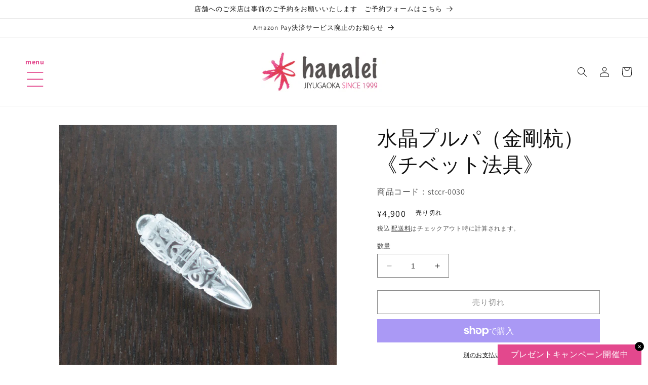

--- FILE ---
content_type: text/html; charset=utf-8
request_url: https://hanalei-stone.jp/products/stccr-0030
body_size: 48308
content:
<!doctype html>
<html class="no-js" lang="ja">
  <head>
    <meta charset="utf-8">
    <meta http-equiv="X-UA-Compatible" content="IE=edge">
    <meta name="viewport" content="width=device-width,initial-scale=1">
    <meta name="theme-color" content="">
    <link rel="canonical" href="https://hanalei-stone.jp/products/stccr-0030">
    <link rel="preconnect" href="https://cdn.shopify.com" crossorigin><link rel="icon" type="image/png" href="//hanalei-stone.jp/cdn/shop/files/hanalei-favicon.png?crop=center&height=32&v=1621851343&width=32"><link rel="preconnect" href="https://fonts.shopifycdn.com" crossorigin><title>
      水晶プルパ（金剛杭）《チベット法具》
 &ndash; 【パワーストーン専門店】ハナレイ</title>

    
      <meta name="description" content="- スタッフからひと言コメント - 魔除け、邪気祓い、浄化に強力に働く密教法具。神秘的な彫刻も魅力です。 商品説明 プルパ（金剛杭）とはチベット密教法具の一つで、一切の魔や災いを打ち破るとされており、杭や矢のような形のものが多く見られます。 チベット密教の修行僧が場の四隅にプルパを打ち込み結界を張り、邪悪なものの侵入を防ぐために使用した杭だったとのこと。人間の内的な煩悩を滅する法具でもあり、憎悪・無知・欲望を打ち砕くパワーも兼ね備えています。 さらに、観音菩薩の「神通力・智慧・慈悲」を兼ね備えているとも云われています 私たちにとっても、プルパは自らの煩悩を打ち破り、邪気や悪運を退け、幸運を引き寄せるためのパワフルなサポートとなるでし">
    

    

<meta property="og:site_name" content="【パワーストーン専門店】ハナレイ">
<meta property="og:url" content="https://hanalei-stone.jp/products/stccr-0030">
<meta property="og:title" content="水晶プルパ（金剛杭）《チベット法具》">
<meta property="og:type" content="product">
<meta property="og:description" content="- スタッフからひと言コメント - 魔除け、邪気祓い、浄化に強力に働く密教法具。神秘的な彫刻も魅力です。 商品説明 プルパ（金剛杭）とはチベット密教法具の一つで、一切の魔や災いを打ち破るとされており、杭や矢のような形のものが多く見られます。 チベット密教の修行僧が場の四隅にプルパを打ち込み結界を張り、邪悪なものの侵入を防ぐために使用した杭だったとのこと。人間の内的な煩悩を滅する法具でもあり、憎悪・無知・欲望を打ち砕くパワーも兼ね備えています。 さらに、観音菩薩の「神通力・智慧・慈悲」を兼ね備えているとも云われています 私たちにとっても、プルパは自らの煩悩を打ち破り、邪気や悪運を退け、幸運を引き寄せるためのパワフルなサポートとなるでし"><meta property="og:image" content="http://hanalei-stone.jp/cdn/shop/products/stccr-0030-1_1282dc26-91fd-4109-ad5e-4d77bb38e4fd.jpg?v=1677482693">
  <meta property="og:image:secure_url" content="https://hanalei-stone.jp/cdn/shop/products/stccr-0030-1_1282dc26-91fd-4109-ad5e-4d77bb38e4fd.jpg?v=1677482693">
  <meta property="og:image:width" content="2180">
  <meta property="og:image:height" content="2180"><meta property="og:price:amount" content="4,900">
  <meta property="og:price:currency" content="JPY"><meta name="twitter:card" content="summary_large_image">
<meta name="twitter:title" content="水晶プルパ（金剛杭）《チベット法具》">
<meta name="twitter:description" content="- スタッフからひと言コメント - 魔除け、邪気祓い、浄化に強力に働く密教法具。神秘的な彫刻も魅力です。 商品説明 プルパ（金剛杭）とはチベット密教法具の一つで、一切の魔や災いを打ち破るとされており、杭や矢のような形のものが多く見られます。 チベット密教の修行僧が場の四隅にプルパを打ち込み結界を張り、邪悪なものの侵入を防ぐために使用した杭だったとのこと。人間の内的な煩悩を滅する法具でもあり、憎悪・無知・欲望を打ち砕くパワーも兼ね備えています。 さらに、観音菩薩の「神通力・智慧・慈悲」を兼ね備えているとも云われています 私たちにとっても、プルパは自らの煩悩を打ち破り、邪気や悪運を退け、幸運を引き寄せるためのパワフルなサポートとなるでし">


    <script src="//hanalei-stone.jp/cdn/shop/t/8/assets/constants.js?v=95358004781563950421682047382" defer="defer"></script>
    <script src="//hanalei-stone.jp/cdn/shop/t/8/assets/pubsub.js?v=2921868252632587581682047382" defer="defer"></script>
    <script src="//hanalei-stone.jp/cdn/shop/t/8/assets/global.js?v=127210358271191040921682047382" defer="defer"></script>
    <script>window.performance && window.performance.mark && window.performance.mark('shopify.content_for_header.start');</script><meta name="facebook-domain-verification" content="snbu0a7wjk80530er60in8ze8wms69">
<meta name="google-site-verification" content="tJm_sovk4QBqAX9QaLRx67sSn1nuHchucPDtdT-2DH4">
<meta id="shopify-digital-wallet" name="shopify-digital-wallet" content="/56106811591/digital_wallets/dialog">
<meta name="shopify-checkout-api-token" content="d3035242521afaad72d0cd998b200800">
<link rel="alternate" type="application/json+oembed" href="https://hanalei-stone.jp/products/stccr-0030.oembed">
<script async="async" src="/checkouts/internal/preloads.js?locale=ja-JP"></script>
<link rel="preconnect" href="https://shop.app" crossorigin="anonymous">
<script async="async" src="https://shop.app/checkouts/internal/preloads.js?locale=ja-JP&shop_id=56106811591" crossorigin="anonymous"></script>
<script id="apple-pay-shop-capabilities" type="application/json">{"shopId":56106811591,"countryCode":"JP","currencyCode":"JPY","merchantCapabilities":["supports3DS"],"merchantId":"gid:\/\/shopify\/Shop\/56106811591","merchantName":"【パワーストーン専門店】ハナレイ","requiredBillingContactFields":["postalAddress","email","phone"],"requiredShippingContactFields":["postalAddress","email","phone"],"shippingType":"shipping","supportedNetworks":["visa","masterCard","amex","jcb","discover"],"total":{"type":"pending","label":"【パワーストーン専門店】ハナレイ","amount":"1.00"},"shopifyPaymentsEnabled":true,"supportsSubscriptions":true}</script>
<script id="shopify-features" type="application/json">{"accessToken":"d3035242521afaad72d0cd998b200800","betas":["rich-media-storefront-analytics"],"domain":"hanalei-stone.jp","predictiveSearch":false,"shopId":56106811591,"locale":"ja"}</script>
<script>var Shopify = Shopify || {};
Shopify.shop = "stone-shop-hanalei.myshopify.com";
Shopify.locale = "ja";
Shopify.currency = {"active":"JPY","rate":"1.0"};
Shopify.country = "JP";
Shopify.theme = {"name":"Dawn","id":133240324295,"schema_name":"Dawn","schema_version":"9.0.0","theme_store_id":887,"role":"main"};
Shopify.theme.handle = "null";
Shopify.theme.style = {"id":null,"handle":null};
Shopify.cdnHost = "hanalei-stone.jp/cdn";
Shopify.routes = Shopify.routes || {};
Shopify.routes.root = "/";</script>
<script type="module">!function(o){(o.Shopify=o.Shopify||{}).modules=!0}(window);</script>
<script>!function(o){function n(){var o=[];function n(){o.push(Array.prototype.slice.apply(arguments))}return n.q=o,n}var t=o.Shopify=o.Shopify||{};t.loadFeatures=n(),t.autoloadFeatures=n()}(window);</script>
<script>
  window.ShopifyPay = window.ShopifyPay || {};
  window.ShopifyPay.apiHost = "shop.app\/pay";
  window.ShopifyPay.redirectState = null;
</script>
<script id="shop-js-analytics" type="application/json">{"pageType":"product"}</script>
<script defer="defer" async type="module" src="//hanalei-stone.jp/cdn/shopifycloud/shop-js/modules/v2/client.init-shop-cart-sync_CZKilf07.ja.esm.js"></script>
<script defer="defer" async type="module" src="//hanalei-stone.jp/cdn/shopifycloud/shop-js/modules/v2/chunk.common_rlhnONO2.esm.js"></script>
<script type="module">
  await import("//hanalei-stone.jp/cdn/shopifycloud/shop-js/modules/v2/client.init-shop-cart-sync_CZKilf07.ja.esm.js");
await import("//hanalei-stone.jp/cdn/shopifycloud/shop-js/modules/v2/chunk.common_rlhnONO2.esm.js");

  window.Shopify.SignInWithShop?.initShopCartSync?.({"fedCMEnabled":true,"windoidEnabled":true});

</script>
<script>
  window.Shopify = window.Shopify || {};
  if (!window.Shopify.featureAssets) window.Shopify.featureAssets = {};
  window.Shopify.featureAssets['shop-js'] = {"shop-cart-sync":["modules/v2/client.shop-cart-sync_BwCHLH8C.ja.esm.js","modules/v2/chunk.common_rlhnONO2.esm.js"],"init-fed-cm":["modules/v2/client.init-fed-cm_CQXj6EwP.ja.esm.js","modules/v2/chunk.common_rlhnONO2.esm.js"],"shop-button":["modules/v2/client.shop-button_B7JE2zCc.ja.esm.js","modules/v2/chunk.common_rlhnONO2.esm.js"],"init-windoid":["modules/v2/client.init-windoid_DQ9csUH7.ja.esm.js","modules/v2/chunk.common_rlhnONO2.esm.js"],"shop-cash-offers":["modules/v2/client.shop-cash-offers_DxEVlT9h.ja.esm.js","modules/v2/chunk.common_rlhnONO2.esm.js","modules/v2/chunk.modal_BI56FOb0.esm.js"],"shop-toast-manager":["modules/v2/client.shop-toast-manager_BE8_-kNb.ja.esm.js","modules/v2/chunk.common_rlhnONO2.esm.js"],"init-shop-email-lookup-coordinator":["modules/v2/client.init-shop-email-lookup-coordinator_BgbPPTAQ.ja.esm.js","modules/v2/chunk.common_rlhnONO2.esm.js"],"pay-button":["modules/v2/client.pay-button_hoKCMeMC.ja.esm.js","modules/v2/chunk.common_rlhnONO2.esm.js"],"avatar":["modules/v2/client.avatar_BTnouDA3.ja.esm.js"],"init-shop-cart-sync":["modules/v2/client.init-shop-cart-sync_CZKilf07.ja.esm.js","modules/v2/chunk.common_rlhnONO2.esm.js"],"shop-login-button":["modules/v2/client.shop-login-button_BXDQHqjj.ja.esm.js","modules/v2/chunk.common_rlhnONO2.esm.js","modules/v2/chunk.modal_BI56FOb0.esm.js"],"init-customer-accounts-sign-up":["modules/v2/client.init-customer-accounts-sign-up_C3NeUvFd.ja.esm.js","modules/v2/client.shop-login-button_BXDQHqjj.ja.esm.js","modules/v2/chunk.common_rlhnONO2.esm.js","modules/v2/chunk.modal_BI56FOb0.esm.js"],"init-shop-for-new-customer-accounts":["modules/v2/client.init-shop-for-new-customer-accounts_D-v2xi0b.ja.esm.js","modules/v2/client.shop-login-button_BXDQHqjj.ja.esm.js","modules/v2/chunk.common_rlhnONO2.esm.js","modules/v2/chunk.modal_BI56FOb0.esm.js"],"init-customer-accounts":["modules/v2/client.init-customer-accounts_Cciaq_Mb.ja.esm.js","modules/v2/client.shop-login-button_BXDQHqjj.ja.esm.js","modules/v2/chunk.common_rlhnONO2.esm.js","modules/v2/chunk.modal_BI56FOb0.esm.js"],"shop-follow-button":["modules/v2/client.shop-follow-button_CM9l58Wl.ja.esm.js","modules/v2/chunk.common_rlhnONO2.esm.js","modules/v2/chunk.modal_BI56FOb0.esm.js"],"lead-capture":["modules/v2/client.lead-capture_oVhdpGxe.ja.esm.js","modules/v2/chunk.common_rlhnONO2.esm.js","modules/v2/chunk.modal_BI56FOb0.esm.js"],"checkout-modal":["modules/v2/client.checkout-modal_BbgmKIDX.ja.esm.js","modules/v2/chunk.common_rlhnONO2.esm.js","modules/v2/chunk.modal_BI56FOb0.esm.js"],"shop-login":["modules/v2/client.shop-login_BRorRhgW.ja.esm.js","modules/v2/chunk.common_rlhnONO2.esm.js","modules/v2/chunk.modal_BI56FOb0.esm.js"],"payment-terms":["modules/v2/client.payment-terms_Ba4TR13R.ja.esm.js","modules/v2/chunk.common_rlhnONO2.esm.js","modules/v2/chunk.modal_BI56FOb0.esm.js"]};
</script>
<script>(function() {
  var isLoaded = false;
  function asyncLoad() {
    if (isLoaded) return;
    isLoaded = true;
    var urls = ["https:\/\/cdn.nfcube.com\/53038463a03590c370db9a7262f01cf2.js?shop=stone-shop-hanalei.myshopify.com","https:\/\/s3.amazonaws.com\/els-apps\/countup\/js\/app.js?shop=stone-shop-hanalei.myshopify.com","https:\/\/cdn.hextom.com\/js\/freeshippingbar.js?shop=stone-shop-hanalei.myshopify.com","https:\/\/cdn.hextom.com\/js\/ultimatesalesboost.js?shop=stone-shop-hanalei.myshopify.com"];
    for (var i = 0; i < urls.length; i++) {
      var s = document.createElement('script');
      s.type = 'text/javascript';
      s.async = true;
      s.src = urls[i];
      var x = document.getElementsByTagName('script')[0];
      x.parentNode.insertBefore(s, x);
    }
  };
  if(window.attachEvent) {
    window.attachEvent('onload', asyncLoad);
  } else {
    window.addEventListener('load', asyncLoad, false);
  }
})();</script>
<script id="__st">var __st={"a":56106811591,"offset":32400,"reqid":"2ff14222-feaf-4a74-ab6a-fd38f27c4735-1768996632","pageurl":"hanalei-stone.jp\/products\/stccr-0030","u":"fea70e95e41c","p":"product","rtyp":"product","rid":7624154939591};</script>
<script>window.ShopifyPaypalV4VisibilityTracking = true;</script>
<script id="captcha-bootstrap">!function(){'use strict';const t='contact',e='account',n='new_comment',o=[[t,t],['blogs',n],['comments',n],[t,'customer']],c=[[e,'customer_login'],[e,'guest_login'],[e,'recover_customer_password'],[e,'create_customer']],r=t=>t.map((([t,e])=>`form[action*='/${t}']:not([data-nocaptcha='true']) input[name='form_type'][value='${e}']`)).join(','),a=t=>()=>t?[...document.querySelectorAll(t)].map((t=>t.form)):[];function s(){const t=[...o],e=r(t);return a(e)}const i='password',u='form_key',d=['recaptcha-v3-token','g-recaptcha-response','h-captcha-response',i],f=()=>{try{return window.sessionStorage}catch{return}},m='__shopify_v',_=t=>t.elements[u];function p(t,e,n=!1){try{const o=window.sessionStorage,c=JSON.parse(o.getItem(e)),{data:r}=function(t){const{data:e,action:n}=t;return t[m]||n?{data:e,action:n}:{data:t,action:n}}(c);for(const[e,n]of Object.entries(r))t.elements[e]&&(t.elements[e].value=n);n&&o.removeItem(e)}catch(o){console.error('form repopulation failed',{error:o})}}const l='form_type',E='cptcha';function T(t){t.dataset[E]=!0}const w=window,h=w.document,L='Shopify',v='ce_forms',y='captcha';let A=!1;((t,e)=>{const n=(g='f06e6c50-85a8-45c8-87d0-21a2b65856fe',I='https://cdn.shopify.com/shopifycloud/storefront-forms-hcaptcha/ce_storefront_forms_captcha_hcaptcha.v1.5.2.iife.js',D={infoText:'hCaptchaによる保護',privacyText:'プライバシー',termsText:'利用規約'},(t,e,n)=>{const o=w[L][v],c=o.bindForm;if(c)return c(t,g,e,D).then(n);var r;o.q.push([[t,g,e,D],n]),r=I,A||(h.body.append(Object.assign(h.createElement('script'),{id:'captcha-provider',async:!0,src:r})),A=!0)});var g,I,D;w[L]=w[L]||{},w[L][v]=w[L][v]||{},w[L][v].q=[],w[L][y]=w[L][y]||{},w[L][y].protect=function(t,e){n(t,void 0,e),T(t)},Object.freeze(w[L][y]),function(t,e,n,w,h,L){const[v,y,A,g]=function(t,e,n){const i=e?o:[],u=t?c:[],d=[...i,...u],f=r(d),m=r(i),_=r(d.filter((([t,e])=>n.includes(e))));return[a(f),a(m),a(_),s()]}(w,h,L),I=t=>{const e=t.target;return e instanceof HTMLFormElement?e:e&&e.form},D=t=>v().includes(t);t.addEventListener('submit',(t=>{const e=I(t);if(!e)return;const n=D(e)&&!e.dataset.hcaptchaBound&&!e.dataset.recaptchaBound,o=_(e),c=g().includes(e)&&(!o||!o.value);(n||c)&&t.preventDefault(),c&&!n&&(function(t){try{if(!f())return;!function(t){const e=f();if(!e)return;const n=_(t);if(!n)return;const o=n.value;o&&e.removeItem(o)}(t);const e=Array.from(Array(32),(()=>Math.random().toString(36)[2])).join('');!function(t,e){_(t)||t.append(Object.assign(document.createElement('input'),{type:'hidden',name:u})),t.elements[u].value=e}(t,e),function(t,e){const n=f();if(!n)return;const o=[...t.querySelectorAll(`input[type='${i}']`)].map((({name:t})=>t)),c=[...d,...o],r={};for(const[a,s]of new FormData(t).entries())c.includes(a)||(r[a]=s);n.setItem(e,JSON.stringify({[m]:1,action:t.action,data:r}))}(t,e)}catch(e){console.error('failed to persist form',e)}}(e),e.submit())}));const S=(t,e)=>{t&&!t.dataset[E]&&(n(t,e.some((e=>e===t))),T(t))};for(const o of['focusin','change'])t.addEventListener(o,(t=>{const e=I(t);D(e)&&S(e,y())}));const B=e.get('form_key'),M=e.get(l),P=B&&M;t.addEventListener('DOMContentLoaded',(()=>{const t=y();if(P)for(const e of t)e.elements[l].value===M&&p(e,B);[...new Set([...A(),...v().filter((t=>'true'===t.dataset.shopifyCaptcha))])].forEach((e=>S(e,t)))}))}(h,new URLSearchParams(w.location.search),n,t,e,['guest_login'])})(!1,!0)}();</script>
<script integrity="sha256-4kQ18oKyAcykRKYeNunJcIwy7WH5gtpwJnB7kiuLZ1E=" data-source-attribution="shopify.loadfeatures" defer="defer" src="//hanalei-stone.jp/cdn/shopifycloud/storefront/assets/storefront/load_feature-a0a9edcb.js" crossorigin="anonymous"></script>
<script crossorigin="anonymous" defer="defer" src="//hanalei-stone.jp/cdn/shopifycloud/storefront/assets/shopify_pay/storefront-65b4c6d7.js?v=20250812"></script>
<script data-source-attribution="shopify.dynamic_checkout.dynamic.init">var Shopify=Shopify||{};Shopify.PaymentButton=Shopify.PaymentButton||{isStorefrontPortableWallets:!0,init:function(){window.Shopify.PaymentButton.init=function(){};var t=document.createElement("script");t.src="https://hanalei-stone.jp/cdn/shopifycloud/portable-wallets/latest/portable-wallets.ja.js",t.type="module",document.head.appendChild(t)}};
</script>
<script data-source-attribution="shopify.dynamic_checkout.buyer_consent">
  function portableWalletsHideBuyerConsent(e){var t=document.getElementById("shopify-buyer-consent"),n=document.getElementById("shopify-subscription-policy-button");t&&n&&(t.classList.add("hidden"),t.setAttribute("aria-hidden","true"),n.removeEventListener("click",e))}function portableWalletsShowBuyerConsent(e){var t=document.getElementById("shopify-buyer-consent"),n=document.getElementById("shopify-subscription-policy-button");t&&n&&(t.classList.remove("hidden"),t.removeAttribute("aria-hidden"),n.addEventListener("click",e))}window.Shopify?.PaymentButton&&(window.Shopify.PaymentButton.hideBuyerConsent=portableWalletsHideBuyerConsent,window.Shopify.PaymentButton.showBuyerConsent=portableWalletsShowBuyerConsent);
</script>
<script>
  function portableWalletsCleanup(e){e&&e.src&&console.error("Failed to load portable wallets script "+e.src);var t=document.querySelectorAll("shopify-accelerated-checkout .shopify-payment-button__skeleton, shopify-accelerated-checkout-cart .wallet-cart-button__skeleton"),e=document.getElementById("shopify-buyer-consent");for(let e=0;e<t.length;e++)t[e].remove();e&&e.remove()}function portableWalletsNotLoadedAsModule(e){e instanceof ErrorEvent&&"string"==typeof e.message&&e.message.includes("import.meta")&&"string"==typeof e.filename&&e.filename.includes("portable-wallets")&&(window.removeEventListener("error",portableWalletsNotLoadedAsModule),window.Shopify.PaymentButton.failedToLoad=e,"loading"===document.readyState?document.addEventListener("DOMContentLoaded",window.Shopify.PaymentButton.init):window.Shopify.PaymentButton.init())}window.addEventListener("error",portableWalletsNotLoadedAsModule);
</script>

<script type="module" src="https://hanalei-stone.jp/cdn/shopifycloud/portable-wallets/latest/portable-wallets.ja.js" onError="portableWalletsCleanup(this)" crossorigin="anonymous"></script>
<script nomodule>
  document.addEventListener("DOMContentLoaded", portableWalletsCleanup);
</script>

<link id="shopify-accelerated-checkout-styles" rel="stylesheet" media="screen" href="https://hanalei-stone.jp/cdn/shopifycloud/portable-wallets/latest/accelerated-checkout-backwards-compat.css" crossorigin="anonymous">
<style id="shopify-accelerated-checkout-cart">
        #shopify-buyer-consent {
  margin-top: 1em;
  display: inline-block;
  width: 100%;
}

#shopify-buyer-consent.hidden {
  display: none;
}

#shopify-subscription-policy-button {
  background: none;
  border: none;
  padding: 0;
  text-decoration: underline;
  font-size: inherit;
  cursor: pointer;
}

#shopify-subscription-policy-button::before {
  box-shadow: none;
}

      </style>
<script id="sections-script" data-sections="header" defer="defer" src="//hanalei-stone.jp/cdn/shop/t/8/compiled_assets/scripts.js?v=1573"></script>
<script>window.performance && window.performance.mark && window.performance.mark('shopify.content_for_header.end');</script>


    <style data-shopify>
      @font-face {
  font-family: Assistant;
  font-weight: 400;
  font-style: normal;
  font-display: swap;
  src: url("//hanalei-stone.jp/cdn/fonts/assistant/assistant_n4.9120912a469cad1cc292572851508ca49d12e768.woff2") format("woff2"),
       url("//hanalei-stone.jp/cdn/fonts/assistant/assistant_n4.6e9875ce64e0fefcd3f4446b7ec9036b3ddd2985.woff") format("woff");
}

      @font-face {
  font-family: Assistant;
  font-weight: 700;
  font-style: normal;
  font-display: swap;
  src: url("//hanalei-stone.jp/cdn/fonts/assistant/assistant_n7.bf44452348ec8b8efa3aa3068825305886b1c83c.woff2") format("woff2"),
       url("//hanalei-stone.jp/cdn/fonts/assistant/assistant_n7.0c887fee83f6b3bda822f1150b912c72da0f7b64.woff") format("woff");
}

      
      
      @font-face {
  font-family: Assistant;
  font-weight: 400;
  font-style: normal;
  font-display: swap;
  src: url("//hanalei-stone.jp/cdn/fonts/assistant/assistant_n4.9120912a469cad1cc292572851508ca49d12e768.woff2") format("woff2"),
       url("//hanalei-stone.jp/cdn/fonts/assistant/assistant_n4.6e9875ce64e0fefcd3f4446b7ec9036b3ddd2985.woff") format("woff");
}


      :root {
        --font-body-family: Assistant, sans-serif;
        --font-body-style: normal;
        --font-body-weight: 400;
        --font-body-weight-bold: 700;

        --font-heading-family: Assistant, sans-serif;
        --font-heading-style: normal;
        --font-heading-weight: 400;

        --font-body-scale: 1.0;
        --font-heading-scale: 1.0;

        --color-base-text: 18, 18, 18;
        --color-shadow: 18, 18, 18;
        --color-base-background-1: 255, 255, 255;
        --color-base-background-2: 243, 243, 243;
        --color-base-solid-button-labels: 255, 255, 255;
        --color-base-outline-button-labels: 18, 18, 18;
        --color-base-accent-1: 227, 72, 141;
        --color-base-accent-2: 54, 91, 226;
        --payment-terms-background-color: #ffffff;

        --gradient-base-background-1: #ffffff;
        --gradient-base-background-2: #f3f3f3;
        --gradient-base-accent-1: #e3488d;
        --gradient-base-accent-2: #365be2;

        --media-padding: px;
        --media-border-opacity: 0.05;
        --media-border-width: 1px;
        --media-radius: 0px;
        --media-shadow-opacity: 0.0;
        --media-shadow-horizontal-offset: 0px;
        --media-shadow-vertical-offset: 4px;
        --media-shadow-blur-radius: 5px;
        --media-shadow-visible: 0;

        --page-width: 120rem;
        --page-width-margin: 0rem;

        --product-card-image-padding: 0.0rem;
        --product-card-corner-radius: 0.0rem;
        --product-card-text-alignment: left;
        --product-card-border-width: 0.0rem;
        --product-card-border-opacity: 0.1;
        --product-card-shadow-opacity: 0.0;
        --product-card-shadow-visible: 0;
        --product-card-shadow-horizontal-offset: 0.0rem;
        --product-card-shadow-vertical-offset: 0.4rem;
        --product-card-shadow-blur-radius: 0.5rem;

        --collection-card-image-padding: 0.0rem;
        --collection-card-corner-radius: 0.0rem;
        --collection-card-text-alignment: left;
        --collection-card-border-width: 0.0rem;
        --collection-card-border-opacity: 0.1;
        --collection-card-shadow-opacity: 0.0;
        --collection-card-shadow-visible: 0;
        --collection-card-shadow-horizontal-offset: 0.0rem;
        --collection-card-shadow-vertical-offset: 0.4rem;
        --collection-card-shadow-blur-radius: 0.5rem;

        --blog-card-image-padding: 0.0rem;
        --blog-card-corner-radius: 0.0rem;
        --blog-card-text-alignment: left;
        --blog-card-border-width: 0.0rem;
        --blog-card-border-opacity: 0.1;
        --blog-card-shadow-opacity: 0.0;
        --blog-card-shadow-visible: 0;
        --blog-card-shadow-horizontal-offset: 0.0rem;
        --blog-card-shadow-vertical-offset: 0.4rem;
        --blog-card-shadow-blur-radius: 0.5rem;

        --badge-corner-radius: 4.0rem;

        --popup-border-width: 1px;
        --popup-border-opacity: 0.1;
        --popup-corner-radius: 0px;
        --popup-shadow-opacity: 0.0;
        --popup-shadow-horizontal-offset: 0px;
        --popup-shadow-vertical-offset: 4px;
        --popup-shadow-blur-radius: 5px;

        --drawer-border-width: 1px;
        --drawer-border-opacity: 0.1;
        --drawer-shadow-opacity: 0.0;
        --drawer-shadow-horizontal-offset: 0px;
        --drawer-shadow-vertical-offset: 4px;
        --drawer-shadow-blur-radius: 5px;

        --spacing-sections-desktop: 0px;
        --spacing-sections-mobile: 0px;

        --grid-desktop-vertical-spacing: 8px;
        --grid-desktop-horizontal-spacing: 8px;
        --grid-mobile-vertical-spacing: 4px;
        --grid-mobile-horizontal-spacing: 4px;

        --text-boxes-border-opacity: 0.1;
        --text-boxes-border-width: 0px;
        --text-boxes-radius: 0px;
        --text-boxes-shadow-opacity: 0.0;
        --text-boxes-shadow-visible: 0;
        --text-boxes-shadow-horizontal-offset: 0px;
        --text-boxes-shadow-vertical-offset: 4px;
        --text-boxes-shadow-blur-radius: 5px;

        --buttons-radius: 0px;
        --buttons-radius-outset: 0px;
        --buttons-border-width: 1px;
        --buttons-border-opacity: 1.0;
        --buttons-shadow-opacity: 0.0;
        --buttons-shadow-visible: 0;
        --buttons-shadow-horizontal-offset: 0px;
        --buttons-shadow-vertical-offset: 4px;
        --buttons-shadow-blur-radius: 5px;
        --buttons-border-offset: 0px;

        --inputs-radius: 0px;
        --inputs-border-width: 1px;
        --inputs-border-opacity: 0.55;
        --inputs-shadow-opacity: 0.0;
        --inputs-shadow-horizontal-offset: 0px;
        --inputs-margin-offset: 0px;
        --inputs-shadow-vertical-offset: 4px;
        --inputs-shadow-blur-radius: 5px;
        --inputs-radius-outset: 0px;

        --variant-pills-radius: 40px;
        --variant-pills-border-width: 1px;
        --variant-pills-border-opacity: 0.55;
        --variant-pills-shadow-opacity: 0.0;
        --variant-pills-shadow-horizontal-offset: 0px;
        --variant-pills-shadow-vertical-offset: 4px;
        --variant-pills-shadow-blur-radius: 5px;
      }

      *,
      *::before,
      *::after {
        box-sizing: inherit;
      }

      html {
        box-sizing: border-box;
        font-size: calc(var(--font-body-scale) * 62.5%);
        height: 100%;
      }

      body {
        display: grid;
        grid-template-rows: auto auto 1fr auto;
        grid-template-columns: 100%;
        min-height: 100%;
        margin: 0;
        font-size: 1.5rem;
        letter-spacing: 0.06rem;
        line-height: calc(1 + 0.8 / var(--font-body-scale));
        font-family: var(--font-body-family);
        font-style: var(--font-body-style);
        font-weight: var(--font-body-weight);
      }

      @media screen and (min-width: 750px) {
        body {
          font-size: 1.6rem;
        }
      }
    </style>

    <link href="//hanalei-stone.jp/cdn/shop/t/8/assets/base.css?v=140624990073879848751682047381" rel="stylesheet" type="text/css" media="all" />
<link rel="preload" as="font" href="//hanalei-stone.jp/cdn/fonts/assistant/assistant_n4.9120912a469cad1cc292572851508ca49d12e768.woff2" type="font/woff2" crossorigin><link rel="preload" as="font" href="//hanalei-stone.jp/cdn/fonts/assistant/assistant_n4.9120912a469cad1cc292572851508ca49d12e768.woff2" type="font/woff2" crossorigin><link rel="stylesheet" href="//hanalei-stone.jp/cdn/shop/t/8/assets/component-predictive-search.css?v=85913294783299393391682047381" media="print" onload="this.media='all'"><script>document.documentElement.className = document.documentElement.className.replace('no-js', 'js');
    if (Shopify.designMode) {
      document.documentElement.classList.add('shopify-design-mode');
    }
    </script>

    <script>window.performance && window.performance.mark && window.performance.mark('shopify.content_for_header.start');</script><meta name="facebook-domain-verification" content="snbu0a7wjk80530er60in8ze8wms69">
<meta name="google-site-verification" content="tJm_sovk4QBqAX9QaLRx67sSn1nuHchucPDtdT-2DH4">
<meta id="shopify-digital-wallet" name="shopify-digital-wallet" content="/56106811591/digital_wallets/dialog">
<meta name="shopify-checkout-api-token" content="d3035242521afaad72d0cd998b200800">
<link rel="alternate" type="application/json+oembed" href="https://hanalei-stone.jp/products/stccr-0030.oembed">
<script async="async" src="/checkouts/internal/preloads.js?locale=ja-JP"></script>
<link rel="preconnect" href="https://shop.app" crossorigin="anonymous">
<script async="async" src="https://shop.app/checkouts/internal/preloads.js?locale=ja-JP&shop_id=56106811591" crossorigin="anonymous"></script>
<script id="apple-pay-shop-capabilities" type="application/json">{"shopId":56106811591,"countryCode":"JP","currencyCode":"JPY","merchantCapabilities":["supports3DS"],"merchantId":"gid:\/\/shopify\/Shop\/56106811591","merchantName":"【パワーストーン専門店】ハナレイ","requiredBillingContactFields":["postalAddress","email","phone"],"requiredShippingContactFields":["postalAddress","email","phone"],"shippingType":"shipping","supportedNetworks":["visa","masterCard","amex","jcb","discover"],"total":{"type":"pending","label":"【パワーストーン専門店】ハナレイ","amount":"1.00"},"shopifyPaymentsEnabled":true,"supportsSubscriptions":true}</script>
<script id="shopify-features" type="application/json">{"accessToken":"d3035242521afaad72d0cd998b200800","betas":["rich-media-storefront-analytics"],"domain":"hanalei-stone.jp","predictiveSearch":false,"shopId":56106811591,"locale":"ja"}</script>
<script>var Shopify = Shopify || {};
Shopify.shop = "stone-shop-hanalei.myshopify.com";
Shopify.locale = "ja";
Shopify.currency = {"active":"JPY","rate":"1.0"};
Shopify.country = "JP";
Shopify.theme = {"name":"Dawn","id":133240324295,"schema_name":"Dawn","schema_version":"9.0.0","theme_store_id":887,"role":"main"};
Shopify.theme.handle = "null";
Shopify.theme.style = {"id":null,"handle":null};
Shopify.cdnHost = "hanalei-stone.jp/cdn";
Shopify.routes = Shopify.routes || {};
Shopify.routes.root = "/";</script>
<script type="module">!function(o){(o.Shopify=o.Shopify||{}).modules=!0}(window);</script>
<script>!function(o){function n(){var o=[];function n(){o.push(Array.prototype.slice.apply(arguments))}return n.q=o,n}var t=o.Shopify=o.Shopify||{};t.loadFeatures=n(),t.autoloadFeatures=n()}(window);</script>
<script>
  window.ShopifyPay = window.ShopifyPay || {};
  window.ShopifyPay.apiHost = "shop.app\/pay";
  window.ShopifyPay.redirectState = null;
</script>
<script id="shop-js-analytics" type="application/json">{"pageType":"product"}</script>
<script defer="defer" async type="module" src="//hanalei-stone.jp/cdn/shopifycloud/shop-js/modules/v2/client.init-shop-cart-sync_CZKilf07.ja.esm.js"></script>
<script defer="defer" async type="module" src="//hanalei-stone.jp/cdn/shopifycloud/shop-js/modules/v2/chunk.common_rlhnONO2.esm.js"></script>
<script type="module">
  await import("//hanalei-stone.jp/cdn/shopifycloud/shop-js/modules/v2/client.init-shop-cart-sync_CZKilf07.ja.esm.js");
await import("//hanalei-stone.jp/cdn/shopifycloud/shop-js/modules/v2/chunk.common_rlhnONO2.esm.js");

  window.Shopify.SignInWithShop?.initShopCartSync?.({"fedCMEnabled":true,"windoidEnabled":true});

</script>
<script>
  window.Shopify = window.Shopify || {};
  if (!window.Shopify.featureAssets) window.Shopify.featureAssets = {};
  window.Shopify.featureAssets['shop-js'] = {"shop-cart-sync":["modules/v2/client.shop-cart-sync_BwCHLH8C.ja.esm.js","modules/v2/chunk.common_rlhnONO2.esm.js"],"init-fed-cm":["modules/v2/client.init-fed-cm_CQXj6EwP.ja.esm.js","modules/v2/chunk.common_rlhnONO2.esm.js"],"shop-button":["modules/v2/client.shop-button_B7JE2zCc.ja.esm.js","modules/v2/chunk.common_rlhnONO2.esm.js"],"init-windoid":["modules/v2/client.init-windoid_DQ9csUH7.ja.esm.js","modules/v2/chunk.common_rlhnONO2.esm.js"],"shop-cash-offers":["modules/v2/client.shop-cash-offers_DxEVlT9h.ja.esm.js","modules/v2/chunk.common_rlhnONO2.esm.js","modules/v2/chunk.modal_BI56FOb0.esm.js"],"shop-toast-manager":["modules/v2/client.shop-toast-manager_BE8_-kNb.ja.esm.js","modules/v2/chunk.common_rlhnONO2.esm.js"],"init-shop-email-lookup-coordinator":["modules/v2/client.init-shop-email-lookup-coordinator_BgbPPTAQ.ja.esm.js","modules/v2/chunk.common_rlhnONO2.esm.js"],"pay-button":["modules/v2/client.pay-button_hoKCMeMC.ja.esm.js","modules/v2/chunk.common_rlhnONO2.esm.js"],"avatar":["modules/v2/client.avatar_BTnouDA3.ja.esm.js"],"init-shop-cart-sync":["modules/v2/client.init-shop-cart-sync_CZKilf07.ja.esm.js","modules/v2/chunk.common_rlhnONO2.esm.js"],"shop-login-button":["modules/v2/client.shop-login-button_BXDQHqjj.ja.esm.js","modules/v2/chunk.common_rlhnONO2.esm.js","modules/v2/chunk.modal_BI56FOb0.esm.js"],"init-customer-accounts-sign-up":["modules/v2/client.init-customer-accounts-sign-up_C3NeUvFd.ja.esm.js","modules/v2/client.shop-login-button_BXDQHqjj.ja.esm.js","modules/v2/chunk.common_rlhnONO2.esm.js","modules/v2/chunk.modal_BI56FOb0.esm.js"],"init-shop-for-new-customer-accounts":["modules/v2/client.init-shop-for-new-customer-accounts_D-v2xi0b.ja.esm.js","modules/v2/client.shop-login-button_BXDQHqjj.ja.esm.js","modules/v2/chunk.common_rlhnONO2.esm.js","modules/v2/chunk.modal_BI56FOb0.esm.js"],"init-customer-accounts":["modules/v2/client.init-customer-accounts_Cciaq_Mb.ja.esm.js","modules/v2/client.shop-login-button_BXDQHqjj.ja.esm.js","modules/v2/chunk.common_rlhnONO2.esm.js","modules/v2/chunk.modal_BI56FOb0.esm.js"],"shop-follow-button":["modules/v2/client.shop-follow-button_CM9l58Wl.ja.esm.js","modules/v2/chunk.common_rlhnONO2.esm.js","modules/v2/chunk.modal_BI56FOb0.esm.js"],"lead-capture":["modules/v2/client.lead-capture_oVhdpGxe.ja.esm.js","modules/v2/chunk.common_rlhnONO2.esm.js","modules/v2/chunk.modal_BI56FOb0.esm.js"],"checkout-modal":["modules/v2/client.checkout-modal_BbgmKIDX.ja.esm.js","modules/v2/chunk.common_rlhnONO2.esm.js","modules/v2/chunk.modal_BI56FOb0.esm.js"],"shop-login":["modules/v2/client.shop-login_BRorRhgW.ja.esm.js","modules/v2/chunk.common_rlhnONO2.esm.js","modules/v2/chunk.modal_BI56FOb0.esm.js"],"payment-terms":["modules/v2/client.payment-terms_Ba4TR13R.ja.esm.js","modules/v2/chunk.common_rlhnONO2.esm.js","modules/v2/chunk.modal_BI56FOb0.esm.js"]};
</script>
<script>(function() {
  var isLoaded = false;
  function asyncLoad() {
    if (isLoaded) return;
    isLoaded = true;
    var urls = ["https:\/\/cdn.nfcube.com\/53038463a03590c370db9a7262f01cf2.js?shop=stone-shop-hanalei.myshopify.com","https:\/\/s3.amazonaws.com\/els-apps\/countup\/js\/app.js?shop=stone-shop-hanalei.myshopify.com","https:\/\/cdn.hextom.com\/js\/freeshippingbar.js?shop=stone-shop-hanalei.myshopify.com","https:\/\/cdn.hextom.com\/js\/ultimatesalesboost.js?shop=stone-shop-hanalei.myshopify.com"];
    for (var i = 0; i < urls.length; i++) {
      var s = document.createElement('script');
      s.type = 'text/javascript';
      s.async = true;
      s.src = urls[i];
      var x = document.getElementsByTagName('script')[0];
      x.parentNode.insertBefore(s, x);
    }
  };
  if(window.attachEvent) {
    window.attachEvent('onload', asyncLoad);
  } else {
    window.addEventListener('load', asyncLoad, false);
  }
})();</script>
<script id="__st">var __st={"a":56106811591,"offset":32400,"reqid":"2ff14222-feaf-4a74-ab6a-fd38f27c4735-1768996632","pageurl":"hanalei-stone.jp\/products\/stccr-0030","u":"fea70e95e41c","p":"product","rtyp":"product","rid":7624154939591};</script>
<script>window.ShopifyPaypalV4VisibilityTracking = true;</script>
<script id="captcha-bootstrap">!function(){'use strict';const t='contact',e='account',n='new_comment',o=[[t,t],['blogs',n],['comments',n],[t,'customer']],c=[[e,'customer_login'],[e,'guest_login'],[e,'recover_customer_password'],[e,'create_customer']],r=t=>t.map((([t,e])=>`form[action*='/${t}']:not([data-nocaptcha='true']) input[name='form_type'][value='${e}']`)).join(','),a=t=>()=>t?[...document.querySelectorAll(t)].map((t=>t.form)):[];function s(){const t=[...o],e=r(t);return a(e)}const i='password',u='form_key',d=['recaptcha-v3-token','g-recaptcha-response','h-captcha-response',i],f=()=>{try{return window.sessionStorage}catch{return}},m='__shopify_v',_=t=>t.elements[u];function p(t,e,n=!1){try{const o=window.sessionStorage,c=JSON.parse(o.getItem(e)),{data:r}=function(t){const{data:e,action:n}=t;return t[m]||n?{data:e,action:n}:{data:t,action:n}}(c);for(const[e,n]of Object.entries(r))t.elements[e]&&(t.elements[e].value=n);n&&o.removeItem(e)}catch(o){console.error('form repopulation failed',{error:o})}}const l='form_type',E='cptcha';function T(t){t.dataset[E]=!0}const w=window,h=w.document,L='Shopify',v='ce_forms',y='captcha';let A=!1;((t,e)=>{const n=(g='f06e6c50-85a8-45c8-87d0-21a2b65856fe',I='https://cdn.shopify.com/shopifycloud/storefront-forms-hcaptcha/ce_storefront_forms_captcha_hcaptcha.v1.5.2.iife.js',D={infoText:'hCaptchaによる保護',privacyText:'プライバシー',termsText:'利用規約'},(t,e,n)=>{const o=w[L][v],c=o.bindForm;if(c)return c(t,g,e,D).then(n);var r;o.q.push([[t,g,e,D],n]),r=I,A||(h.body.append(Object.assign(h.createElement('script'),{id:'captcha-provider',async:!0,src:r})),A=!0)});var g,I,D;w[L]=w[L]||{},w[L][v]=w[L][v]||{},w[L][v].q=[],w[L][y]=w[L][y]||{},w[L][y].protect=function(t,e){n(t,void 0,e),T(t)},Object.freeze(w[L][y]),function(t,e,n,w,h,L){const[v,y,A,g]=function(t,e,n){const i=e?o:[],u=t?c:[],d=[...i,...u],f=r(d),m=r(i),_=r(d.filter((([t,e])=>n.includes(e))));return[a(f),a(m),a(_),s()]}(w,h,L),I=t=>{const e=t.target;return e instanceof HTMLFormElement?e:e&&e.form},D=t=>v().includes(t);t.addEventListener('submit',(t=>{const e=I(t);if(!e)return;const n=D(e)&&!e.dataset.hcaptchaBound&&!e.dataset.recaptchaBound,o=_(e),c=g().includes(e)&&(!o||!o.value);(n||c)&&t.preventDefault(),c&&!n&&(function(t){try{if(!f())return;!function(t){const e=f();if(!e)return;const n=_(t);if(!n)return;const o=n.value;o&&e.removeItem(o)}(t);const e=Array.from(Array(32),(()=>Math.random().toString(36)[2])).join('');!function(t,e){_(t)||t.append(Object.assign(document.createElement('input'),{type:'hidden',name:u})),t.elements[u].value=e}(t,e),function(t,e){const n=f();if(!n)return;const o=[...t.querySelectorAll(`input[type='${i}']`)].map((({name:t})=>t)),c=[...d,...o],r={};for(const[a,s]of new FormData(t).entries())c.includes(a)||(r[a]=s);n.setItem(e,JSON.stringify({[m]:1,action:t.action,data:r}))}(t,e)}catch(e){console.error('failed to persist form',e)}}(e),e.submit())}));const S=(t,e)=>{t&&!t.dataset[E]&&(n(t,e.some((e=>e===t))),T(t))};for(const o of['focusin','change'])t.addEventListener(o,(t=>{const e=I(t);D(e)&&S(e,y())}));const B=e.get('form_key'),M=e.get(l),P=B&&M;t.addEventListener('DOMContentLoaded',(()=>{const t=y();if(P)for(const e of t)e.elements[l].value===M&&p(e,B);[...new Set([...A(),...v().filter((t=>'true'===t.dataset.shopifyCaptcha))])].forEach((e=>S(e,t)))}))}(h,new URLSearchParams(w.location.search),n,t,e,['guest_login'])})(!1,!0)}();</script>
<script integrity="sha256-4kQ18oKyAcykRKYeNunJcIwy7WH5gtpwJnB7kiuLZ1E=" data-source-attribution="shopify.loadfeatures" defer="defer" src="//hanalei-stone.jp/cdn/shopifycloud/storefront/assets/storefront/load_feature-a0a9edcb.js" crossorigin="anonymous"></script>
<script crossorigin="anonymous" defer="defer" src="//hanalei-stone.jp/cdn/shopifycloud/storefront/assets/shopify_pay/storefront-65b4c6d7.js?v=20250812"></script>
<script data-source-attribution="shopify.dynamic_checkout.dynamic.init">var Shopify=Shopify||{};Shopify.PaymentButton=Shopify.PaymentButton||{isStorefrontPortableWallets:!0,init:function(){window.Shopify.PaymentButton.init=function(){};var t=document.createElement("script");t.src="https://hanalei-stone.jp/cdn/shopifycloud/portable-wallets/latest/portable-wallets.ja.js",t.type="module",document.head.appendChild(t)}};
</script>
<script data-source-attribution="shopify.dynamic_checkout.buyer_consent">
  function portableWalletsHideBuyerConsent(e){var t=document.getElementById("shopify-buyer-consent"),n=document.getElementById("shopify-subscription-policy-button");t&&n&&(t.classList.add("hidden"),t.setAttribute("aria-hidden","true"),n.removeEventListener("click",e))}function portableWalletsShowBuyerConsent(e){var t=document.getElementById("shopify-buyer-consent"),n=document.getElementById("shopify-subscription-policy-button");t&&n&&(t.classList.remove("hidden"),t.removeAttribute("aria-hidden"),n.addEventListener("click",e))}window.Shopify?.PaymentButton&&(window.Shopify.PaymentButton.hideBuyerConsent=portableWalletsHideBuyerConsent,window.Shopify.PaymentButton.showBuyerConsent=portableWalletsShowBuyerConsent);
</script>
<script>
  function portableWalletsCleanup(e){e&&e.src&&console.error("Failed to load portable wallets script "+e.src);var t=document.querySelectorAll("shopify-accelerated-checkout .shopify-payment-button__skeleton, shopify-accelerated-checkout-cart .wallet-cart-button__skeleton"),e=document.getElementById("shopify-buyer-consent");for(let e=0;e<t.length;e++)t[e].remove();e&&e.remove()}function portableWalletsNotLoadedAsModule(e){e instanceof ErrorEvent&&"string"==typeof e.message&&e.message.includes("import.meta")&&"string"==typeof e.filename&&e.filename.includes("portable-wallets")&&(window.removeEventListener("error",portableWalletsNotLoadedAsModule),window.Shopify.PaymentButton.failedToLoad=e,"loading"===document.readyState?document.addEventListener("DOMContentLoaded",window.Shopify.PaymentButton.init):window.Shopify.PaymentButton.init())}window.addEventListener("error",portableWalletsNotLoadedAsModule);
</script>

<script type="module" src="https://hanalei-stone.jp/cdn/shopifycloud/portable-wallets/latest/portable-wallets.ja.js" onError="portableWalletsCleanup(this)" crossorigin="anonymous"></script>
<script nomodule>
  document.addEventListener("DOMContentLoaded", portableWalletsCleanup);
</script>

<!-- placeholder 895eb359247de17c --><script>window.performance && window.performance.mark && window.performance.mark('shopify.content_for_header.end');</script>
  <link href="//hanalei-stone.jp/cdn/shop/t/8/assets/style.css?v=45243064331947907841722416038" rel="stylesheet" type="text/css" media="all" />
  <link href="//cdnjs.cloudflare.com/ajax/libs/font-awesome/4.7.0/css/font-awesome.min.css" rel="stylesheet" type="text/css" media="all" />
  <script src="//ajax.googleapis.com/ajax/libs/jquery/2.2.3/jquery.min.js"></script>
  <meta name="google-site-verification" content="LbsguEszDUQdWuGFMacpXxM67txB_Me0l5l-THgdmts" />

  <!-- BEGIN app block: shopify://apps/sales-countup/blocks/embed/89c80bfc-f6af-424a-a310-bff500702731 -->

<!-- END app block --><script src="https://cdn.shopify.com/extensions/54a1123b-c7e9-41b6-9262-62546ba356c0/-11/assets/deliveryDateExt.js" type="text/javascript" defer="defer"></script>
<link href="https://cdn.shopify.com/extensions/0199a438-2b43-7d72-ba8c-f8472dfb5cdc/promotion-popup-allnew-26/assets/popup-main.css" rel="stylesheet" type="text/css" media="all">
<link href="https://monorail-edge.shopifysvc.com" rel="dns-prefetch">
<script>(function(){if ("sendBeacon" in navigator && "performance" in window) {try {var session_token_from_headers = performance.getEntriesByType('navigation')[0].serverTiming.find(x => x.name == '_s').description;} catch {var session_token_from_headers = undefined;}var session_cookie_matches = document.cookie.match(/_shopify_s=([^;]*)/);var session_token_from_cookie = session_cookie_matches && session_cookie_matches.length === 2 ? session_cookie_matches[1] : "";var session_token = session_token_from_headers || session_token_from_cookie || "";function handle_abandonment_event(e) {var entries = performance.getEntries().filter(function(entry) {return /monorail-edge.shopifysvc.com/.test(entry.name);});if (!window.abandonment_tracked && entries.length === 0) {window.abandonment_tracked = true;var currentMs = Date.now();var navigation_start = performance.timing.navigationStart;var payload = {shop_id: 56106811591,url: window.location.href,navigation_start,duration: currentMs - navigation_start,session_token,page_type: "product"};window.navigator.sendBeacon("https://monorail-edge.shopifysvc.com/v1/produce", JSON.stringify({schema_id: "online_store_buyer_site_abandonment/1.1",payload: payload,metadata: {event_created_at_ms: currentMs,event_sent_at_ms: currentMs}}));}}window.addEventListener('pagehide', handle_abandonment_event);}}());</script>
<script id="web-pixels-manager-setup">(function e(e,d,r,n,o){if(void 0===o&&(o={}),!Boolean(null===(a=null===(i=window.Shopify)||void 0===i?void 0:i.analytics)||void 0===a?void 0:a.replayQueue)){var i,a;window.Shopify=window.Shopify||{};var t=window.Shopify;t.analytics=t.analytics||{};var s=t.analytics;s.replayQueue=[],s.publish=function(e,d,r){return s.replayQueue.push([e,d,r]),!0};try{self.performance.mark("wpm:start")}catch(e){}var l=function(){var e={modern:/Edge?\/(1{2}[4-9]|1[2-9]\d|[2-9]\d{2}|\d{4,})\.\d+(\.\d+|)|Firefox\/(1{2}[4-9]|1[2-9]\d|[2-9]\d{2}|\d{4,})\.\d+(\.\d+|)|Chrom(ium|e)\/(9{2}|\d{3,})\.\d+(\.\d+|)|(Maci|X1{2}).+ Version\/(15\.\d+|(1[6-9]|[2-9]\d|\d{3,})\.\d+)([,.]\d+|)( \(\w+\)|)( Mobile\/\w+|) Safari\/|Chrome.+OPR\/(9{2}|\d{3,})\.\d+\.\d+|(CPU[ +]OS|iPhone[ +]OS|CPU[ +]iPhone|CPU IPhone OS|CPU iPad OS)[ +]+(15[._]\d+|(1[6-9]|[2-9]\d|\d{3,})[._]\d+)([._]\d+|)|Android:?[ /-](13[3-9]|1[4-9]\d|[2-9]\d{2}|\d{4,})(\.\d+|)(\.\d+|)|Android.+Firefox\/(13[5-9]|1[4-9]\d|[2-9]\d{2}|\d{4,})\.\d+(\.\d+|)|Android.+Chrom(ium|e)\/(13[3-9]|1[4-9]\d|[2-9]\d{2}|\d{4,})\.\d+(\.\d+|)|SamsungBrowser\/([2-9]\d|\d{3,})\.\d+/,legacy:/Edge?\/(1[6-9]|[2-9]\d|\d{3,})\.\d+(\.\d+|)|Firefox\/(5[4-9]|[6-9]\d|\d{3,})\.\d+(\.\d+|)|Chrom(ium|e)\/(5[1-9]|[6-9]\d|\d{3,})\.\d+(\.\d+|)([\d.]+$|.*Safari\/(?![\d.]+ Edge\/[\d.]+$))|(Maci|X1{2}).+ Version\/(10\.\d+|(1[1-9]|[2-9]\d|\d{3,})\.\d+)([,.]\d+|)( \(\w+\)|)( Mobile\/\w+|) Safari\/|Chrome.+OPR\/(3[89]|[4-9]\d|\d{3,})\.\d+\.\d+|(CPU[ +]OS|iPhone[ +]OS|CPU[ +]iPhone|CPU IPhone OS|CPU iPad OS)[ +]+(10[._]\d+|(1[1-9]|[2-9]\d|\d{3,})[._]\d+)([._]\d+|)|Android:?[ /-](13[3-9]|1[4-9]\d|[2-9]\d{2}|\d{4,})(\.\d+|)(\.\d+|)|Mobile Safari.+OPR\/([89]\d|\d{3,})\.\d+\.\d+|Android.+Firefox\/(13[5-9]|1[4-9]\d|[2-9]\d{2}|\d{4,})\.\d+(\.\d+|)|Android.+Chrom(ium|e)\/(13[3-9]|1[4-9]\d|[2-9]\d{2}|\d{4,})\.\d+(\.\d+|)|Android.+(UC? ?Browser|UCWEB|U3)[ /]?(15\.([5-9]|\d{2,})|(1[6-9]|[2-9]\d|\d{3,})\.\d+)\.\d+|SamsungBrowser\/(5\.\d+|([6-9]|\d{2,})\.\d+)|Android.+MQ{2}Browser\/(14(\.(9|\d{2,})|)|(1[5-9]|[2-9]\d|\d{3,})(\.\d+|))(\.\d+|)|K[Aa][Ii]OS\/(3\.\d+|([4-9]|\d{2,})\.\d+)(\.\d+|)/},d=e.modern,r=e.legacy,n=navigator.userAgent;return n.match(d)?"modern":n.match(r)?"legacy":"unknown"}(),u="modern"===l?"modern":"legacy",c=(null!=n?n:{modern:"",legacy:""})[u],f=function(e){return[e.baseUrl,"/wpm","/b",e.hashVersion,"modern"===e.buildTarget?"m":"l",".js"].join("")}({baseUrl:d,hashVersion:r,buildTarget:u}),m=function(e){var d=e.version,r=e.bundleTarget,n=e.surface,o=e.pageUrl,i=e.monorailEndpoint;return{emit:function(e){var a=e.status,t=e.errorMsg,s=(new Date).getTime(),l=JSON.stringify({metadata:{event_sent_at_ms:s},events:[{schema_id:"web_pixels_manager_load/3.1",payload:{version:d,bundle_target:r,page_url:o,status:a,surface:n,error_msg:t},metadata:{event_created_at_ms:s}}]});if(!i)return console&&console.warn&&console.warn("[Web Pixels Manager] No Monorail endpoint provided, skipping logging."),!1;try{return self.navigator.sendBeacon.bind(self.navigator)(i,l)}catch(e){}var u=new XMLHttpRequest;try{return u.open("POST",i,!0),u.setRequestHeader("Content-Type","text/plain"),u.send(l),!0}catch(e){return console&&console.warn&&console.warn("[Web Pixels Manager] Got an unhandled error while logging to Monorail."),!1}}}}({version:r,bundleTarget:l,surface:e.surface,pageUrl:self.location.href,monorailEndpoint:e.monorailEndpoint});try{o.browserTarget=l,function(e){var d=e.src,r=e.async,n=void 0===r||r,o=e.onload,i=e.onerror,a=e.sri,t=e.scriptDataAttributes,s=void 0===t?{}:t,l=document.createElement("script"),u=document.querySelector("head"),c=document.querySelector("body");if(l.async=n,l.src=d,a&&(l.integrity=a,l.crossOrigin="anonymous"),s)for(var f in s)if(Object.prototype.hasOwnProperty.call(s,f))try{l.dataset[f]=s[f]}catch(e){}if(o&&l.addEventListener("load",o),i&&l.addEventListener("error",i),u)u.appendChild(l);else{if(!c)throw new Error("Did not find a head or body element to append the script");c.appendChild(l)}}({src:f,async:!0,onload:function(){if(!function(){var e,d;return Boolean(null===(d=null===(e=window.Shopify)||void 0===e?void 0:e.analytics)||void 0===d?void 0:d.initialized)}()){var d=window.webPixelsManager.init(e)||void 0;if(d){var r=window.Shopify.analytics;r.replayQueue.forEach((function(e){var r=e[0],n=e[1],o=e[2];d.publishCustomEvent(r,n,o)})),r.replayQueue=[],r.publish=d.publishCustomEvent,r.visitor=d.visitor,r.initialized=!0}}},onerror:function(){return m.emit({status:"failed",errorMsg:"".concat(f," has failed to load")})},sri:function(e){var d=/^sha384-[A-Za-z0-9+/=]+$/;return"string"==typeof e&&d.test(e)}(c)?c:"",scriptDataAttributes:o}),m.emit({status:"loading"})}catch(e){m.emit({status:"failed",errorMsg:(null==e?void 0:e.message)||"Unknown error"})}}})({shopId: 56106811591,storefrontBaseUrl: "https://hanalei-stone.jp",extensionsBaseUrl: "https://extensions.shopifycdn.com/cdn/shopifycloud/web-pixels-manager",monorailEndpoint: "https://monorail-edge.shopifysvc.com/unstable/produce_batch",surface: "storefront-renderer",enabledBetaFlags: ["2dca8a86"],webPixelsConfigList: [{"id":"482705607","configuration":"{\"config\":\"{\\\"pixel_id\\\":\\\"G-VWGV20BX31\\\",\\\"target_country\\\":\\\"JP\\\",\\\"gtag_events\\\":[{\\\"type\\\":\\\"begin_checkout\\\",\\\"action_label\\\":[\\\"G-VWGV20BX31\\\",\\\"AW-11132042984\\\/vEOjCM770ZQYEOj9lbwp\\\"]},{\\\"type\\\":\\\"search\\\",\\\"action_label\\\":[\\\"G-VWGV20BX31\\\",\\\"AW-11132042984\\\/l1HtCMj70ZQYEOj9lbwp\\\"]},{\\\"type\\\":\\\"view_item\\\",\\\"action_label\\\":[\\\"G-VWGV20BX31\\\",\\\"AW-11132042984\\\/btl6CMX70ZQYEOj9lbwp\\\",\\\"MC-YDBFXGPKZC\\\"]},{\\\"type\\\":\\\"purchase\\\",\\\"action_label\\\":[\\\"G-VWGV20BX31\\\",\\\"AW-11132042984\\\/dCMXCLz10ZQYEOj9lbwp\\\",\\\"MC-YDBFXGPKZC\\\"]},{\\\"type\\\":\\\"page_view\\\",\\\"action_label\\\":[\\\"G-VWGV20BX31\\\",\\\"AW-11132042984\\\/Dg7TCL_10ZQYEOj9lbwp\\\",\\\"MC-YDBFXGPKZC\\\"]},{\\\"type\\\":\\\"add_payment_info\\\",\\\"action_label\\\":[\\\"G-VWGV20BX31\\\",\\\"AW-11132042984\\\/SVUHCNH70ZQYEOj9lbwp\\\"]},{\\\"type\\\":\\\"add_to_cart\\\",\\\"action_label\\\":[\\\"G-VWGV20BX31\\\",\\\"AW-11132042984\\\/QyBBCMv70ZQYEOj9lbwp\\\"]}],\\\"enable_monitoring_mode\\\":false}\"}","eventPayloadVersion":"v1","runtimeContext":"OPEN","scriptVersion":"b2a88bafab3e21179ed38636efcd8a93","type":"APP","apiClientId":1780363,"privacyPurposes":[],"dataSharingAdjustments":{"protectedCustomerApprovalScopes":["read_customer_address","read_customer_email","read_customer_name","read_customer_personal_data","read_customer_phone"]}},{"id":"156303559","configuration":"{\"pixel_id\":\"590150928919650\",\"pixel_type\":\"facebook_pixel\",\"metaapp_system_user_token\":\"-\"}","eventPayloadVersion":"v1","runtimeContext":"OPEN","scriptVersion":"ca16bc87fe92b6042fbaa3acc2fbdaa6","type":"APP","apiClientId":2329312,"privacyPurposes":["ANALYTICS","MARKETING","SALE_OF_DATA"],"dataSharingAdjustments":{"protectedCustomerApprovalScopes":["read_customer_address","read_customer_email","read_customer_name","read_customer_personal_data","read_customer_phone"]}},{"id":"74154183","eventPayloadVersion":"v1","runtimeContext":"LAX","scriptVersion":"1","type":"CUSTOM","privacyPurposes":["ANALYTICS"],"name":"Google Analytics tag (migrated)"},{"id":"shopify-app-pixel","configuration":"{}","eventPayloadVersion":"v1","runtimeContext":"STRICT","scriptVersion":"0450","apiClientId":"shopify-pixel","type":"APP","privacyPurposes":["ANALYTICS","MARKETING"]},{"id":"shopify-custom-pixel","eventPayloadVersion":"v1","runtimeContext":"LAX","scriptVersion":"0450","apiClientId":"shopify-pixel","type":"CUSTOM","privacyPurposes":["ANALYTICS","MARKETING"]}],isMerchantRequest: false,initData: {"shop":{"name":"【パワーストーン専門店】ハナレイ","paymentSettings":{"currencyCode":"JPY"},"myshopifyDomain":"stone-shop-hanalei.myshopify.com","countryCode":"JP","storefrontUrl":"https:\/\/hanalei-stone.jp"},"customer":null,"cart":null,"checkout":null,"productVariants":[{"price":{"amount":4900.0,"currencyCode":"JPY"},"product":{"title":"水晶プルパ（金剛杭）《チベット法具》","vendor":"【パワーストーン専門店】ハナレイ","id":"7624154939591","untranslatedTitle":"水晶プルパ（金剛杭）《チベット法具》","url":"\/products\/stccr-0030","type":""},"id":"43074475917511","image":{"src":"\/\/hanalei-stone.jp\/cdn\/shop\/products\/stccr-0030-1_1282dc26-91fd-4109-ad5e-4d77bb38e4fd.jpg?v=1677482693"},"sku":"stccr-0030","title":"Default Title","untranslatedTitle":"Default Title"}],"purchasingCompany":null},},"https://hanalei-stone.jp/cdn","fcfee988w5aeb613cpc8e4bc33m6693e112",{"modern":"","legacy":""},{"shopId":"56106811591","storefrontBaseUrl":"https:\/\/hanalei-stone.jp","extensionBaseUrl":"https:\/\/extensions.shopifycdn.com\/cdn\/shopifycloud\/web-pixels-manager","surface":"storefront-renderer","enabledBetaFlags":"[\"2dca8a86\"]","isMerchantRequest":"false","hashVersion":"fcfee988w5aeb613cpc8e4bc33m6693e112","publish":"custom","events":"[[\"page_viewed\",{}],[\"product_viewed\",{\"productVariant\":{\"price\":{\"amount\":4900.0,\"currencyCode\":\"JPY\"},\"product\":{\"title\":\"水晶プルパ（金剛杭）《チベット法具》\",\"vendor\":\"【パワーストーン専門店】ハナレイ\",\"id\":\"7624154939591\",\"untranslatedTitle\":\"水晶プルパ（金剛杭）《チベット法具》\",\"url\":\"\/products\/stccr-0030\",\"type\":\"\"},\"id\":\"43074475917511\",\"image\":{\"src\":\"\/\/hanalei-stone.jp\/cdn\/shop\/products\/stccr-0030-1_1282dc26-91fd-4109-ad5e-4d77bb38e4fd.jpg?v=1677482693\"},\"sku\":\"stccr-0030\",\"title\":\"Default Title\",\"untranslatedTitle\":\"Default Title\"}}]]"});</script><script>
  window.ShopifyAnalytics = window.ShopifyAnalytics || {};
  window.ShopifyAnalytics.meta = window.ShopifyAnalytics.meta || {};
  window.ShopifyAnalytics.meta.currency = 'JPY';
  var meta = {"product":{"id":7624154939591,"gid":"gid:\/\/shopify\/Product\/7624154939591","vendor":"【パワーストーン専門店】ハナレイ","type":"","handle":"stccr-0030","variants":[{"id":43074475917511,"price":490000,"name":"水晶プルパ（金剛杭）《チベット法具》","public_title":null,"sku":"stccr-0030"}],"remote":false},"page":{"pageType":"product","resourceType":"product","resourceId":7624154939591,"requestId":"2ff14222-feaf-4a74-ab6a-fd38f27c4735-1768996632"}};
  for (var attr in meta) {
    window.ShopifyAnalytics.meta[attr] = meta[attr];
  }
</script>
<script class="analytics">
  (function () {
    var customDocumentWrite = function(content) {
      var jquery = null;

      if (window.jQuery) {
        jquery = window.jQuery;
      } else if (window.Checkout && window.Checkout.$) {
        jquery = window.Checkout.$;
      }

      if (jquery) {
        jquery('body').append(content);
      }
    };

    var hasLoggedConversion = function(token) {
      if (token) {
        return document.cookie.indexOf('loggedConversion=' + token) !== -1;
      }
      return false;
    }

    var setCookieIfConversion = function(token) {
      if (token) {
        var twoMonthsFromNow = new Date(Date.now());
        twoMonthsFromNow.setMonth(twoMonthsFromNow.getMonth() + 2);

        document.cookie = 'loggedConversion=' + token + '; expires=' + twoMonthsFromNow;
      }
    }

    var trekkie = window.ShopifyAnalytics.lib = window.trekkie = window.trekkie || [];
    if (trekkie.integrations) {
      return;
    }
    trekkie.methods = [
      'identify',
      'page',
      'ready',
      'track',
      'trackForm',
      'trackLink'
    ];
    trekkie.factory = function(method) {
      return function() {
        var args = Array.prototype.slice.call(arguments);
        args.unshift(method);
        trekkie.push(args);
        return trekkie;
      };
    };
    for (var i = 0; i < trekkie.methods.length; i++) {
      var key = trekkie.methods[i];
      trekkie[key] = trekkie.factory(key);
    }
    trekkie.load = function(config) {
      trekkie.config = config || {};
      trekkie.config.initialDocumentCookie = document.cookie;
      var first = document.getElementsByTagName('script')[0];
      var script = document.createElement('script');
      script.type = 'text/javascript';
      script.onerror = function(e) {
        var scriptFallback = document.createElement('script');
        scriptFallback.type = 'text/javascript';
        scriptFallback.onerror = function(error) {
                var Monorail = {
      produce: function produce(monorailDomain, schemaId, payload) {
        var currentMs = new Date().getTime();
        var event = {
          schema_id: schemaId,
          payload: payload,
          metadata: {
            event_created_at_ms: currentMs,
            event_sent_at_ms: currentMs
          }
        };
        return Monorail.sendRequest("https://" + monorailDomain + "/v1/produce", JSON.stringify(event));
      },
      sendRequest: function sendRequest(endpointUrl, payload) {
        // Try the sendBeacon API
        if (window && window.navigator && typeof window.navigator.sendBeacon === 'function' && typeof window.Blob === 'function' && !Monorail.isIos12()) {
          var blobData = new window.Blob([payload], {
            type: 'text/plain'
          });

          if (window.navigator.sendBeacon(endpointUrl, blobData)) {
            return true;
          } // sendBeacon was not successful

        } // XHR beacon

        var xhr = new XMLHttpRequest();

        try {
          xhr.open('POST', endpointUrl);
          xhr.setRequestHeader('Content-Type', 'text/plain');
          xhr.send(payload);
        } catch (e) {
          console.log(e);
        }

        return false;
      },
      isIos12: function isIos12() {
        return window.navigator.userAgent.lastIndexOf('iPhone; CPU iPhone OS 12_') !== -1 || window.navigator.userAgent.lastIndexOf('iPad; CPU OS 12_') !== -1;
      }
    };
    Monorail.produce('monorail-edge.shopifysvc.com',
      'trekkie_storefront_load_errors/1.1',
      {shop_id: 56106811591,
      theme_id: 133240324295,
      app_name: "storefront",
      context_url: window.location.href,
      source_url: "//hanalei-stone.jp/cdn/s/trekkie.storefront.cd680fe47e6c39ca5d5df5f0a32d569bc48c0f27.min.js"});

        };
        scriptFallback.async = true;
        scriptFallback.src = '//hanalei-stone.jp/cdn/s/trekkie.storefront.cd680fe47e6c39ca5d5df5f0a32d569bc48c0f27.min.js';
        first.parentNode.insertBefore(scriptFallback, first);
      };
      script.async = true;
      script.src = '//hanalei-stone.jp/cdn/s/trekkie.storefront.cd680fe47e6c39ca5d5df5f0a32d569bc48c0f27.min.js';
      first.parentNode.insertBefore(script, first);
    };
    trekkie.load(
      {"Trekkie":{"appName":"storefront","development":false,"defaultAttributes":{"shopId":56106811591,"isMerchantRequest":null,"themeId":133240324295,"themeCityHash":"542144093665740476","contentLanguage":"ja","currency":"JPY","eventMetadataId":"77af7191-36d0-403c-8cd9-80e6261b4fc2"},"isServerSideCookieWritingEnabled":true,"monorailRegion":"shop_domain","enabledBetaFlags":["65f19447"]},"Session Attribution":{},"S2S":{"facebookCapiEnabled":true,"source":"trekkie-storefront-renderer","apiClientId":580111}}
    );

    var loaded = false;
    trekkie.ready(function() {
      if (loaded) return;
      loaded = true;

      window.ShopifyAnalytics.lib = window.trekkie;

      var originalDocumentWrite = document.write;
      document.write = customDocumentWrite;
      try { window.ShopifyAnalytics.merchantGoogleAnalytics.call(this); } catch(error) {};
      document.write = originalDocumentWrite;

      window.ShopifyAnalytics.lib.page(null,{"pageType":"product","resourceType":"product","resourceId":7624154939591,"requestId":"2ff14222-feaf-4a74-ab6a-fd38f27c4735-1768996632","shopifyEmitted":true});

      var match = window.location.pathname.match(/checkouts\/(.+)\/(thank_you|post_purchase)/)
      var token = match? match[1]: undefined;
      if (!hasLoggedConversion(token)) {
        setCookieIfConversion(token);
        window.ShopifyAnalytics.lib.track("Viewed Product",{"currency":"JPY","variantId":43074475917511,"productId":7624154939591,"productGid":"gid:\/\/shopify\/Product\/7624154939591","name":"水晶プルパ（金剛杭）《チベット法具》","price":"4900","sku":"stccr-0030","brand":"【パワーストーン専門店】ハナレイ","variant":null,"category":"","nonInteraction":true,"remote":false},undefined,undefined,{"shopifyEmitted":true});
      window.ShopifyAnalytics.lib.track("monorail:\/\/trekkie_storefront_viewed_product\/1.1",{"currency":"JPY","variantId":43074475917511,"productId":7624154939591,"productGid":"gid:\/\/shopify\/Product\/7624154939591","name":"水晶プルパ（金剛杭）《チベット法具》","price":"4900","sku":"stccr-0030","brand":"【パワーストーン専門店】ハナレイ","variant":null,"category":"","nonInteraction":true,"remote":false,"referer":"https:\/\/hanalei-stone.jp\/products\/stccr-0030"});
      }
    });


        var eventsListenerScript = document.createElement('script');
        eventsListenerScript.async = true;
        eventsListenerScript.src = "//hanalei-stone.jp/cdn/shopifycloud/storefront/assets/shop_events_listener-3da45d37.js";
        document.getElementsByTagName('head')[0].appendChild(eventsListenerScript);

})();</script>
  <script>
  if (!window.ga || (window.ga && typeof window.ga !== 'function')) {
    window.ga = function ga() {
      (window.ga.q = window.ga.q || []).push(arguments);
      if (window.Shopify && window.Shopify.analytics && typeof window.Shopify.analytics.publish === 'function') {
        window.Shopify.analytics.publish("ga_stub_called", {}, {sendTo: "google_osp_migration"});
      }
      console.error("Shopify's Google Analytics stub called with:", Array.from(arguments), "\nSee https://help.shopify.com/manual/promoting-marketing/pixels/pixel-migration#google for more information.");
    };
    if (window.Shopify && window.Shopify.analytics && typeof window.Shopify.analytics.publish === 'function') {
      window.Shopify.analytics.publish("ga_stub_initialized", {}, {sendTo: "google_osp_migration"});
    }
  }
</script>
<script
  defer
  src="https://hanalei-stone.jp/cdn/shopifycloud/perf-kit/shopify-perf-kit-3.0.4.min.js"
  data-application="storefront-renderer"
  data-shop-id="56106811591"
  data-render-region="gcp-us-central1"
  data-page-type="product"
  data-theme-instance-id="133240324295"
  data-theme-name="Dawn"
  data-theme-version="9.0.0"
  data-monorail-region="shop_domain"
  data-resource-timing-sampling-rate="10"
  data-shs="true"
  data-shs-beacon="true"
  data-shs-export-with-fetch="true"
  data-shs-logs-sample-rate="1"
  data-shs-beacon-endpoint="https://hanalei-stone.jp/api/collect"
></script>
</head>

  <body class="gradient">
    <a class="skip-to-content-link button visually-hidden" href="#MainContent">
      コンテンツに進む
    </a><!-- BEGIN sections: header-group -->
<div id="shopify-section-sections--16219035762887__announcement-bar" class="shopify-section shopify-section-group-header-group announcement-bar-section"><div class="announcement-bar color-background-1 gradient" role="region" aria-label="告知" ><a href="https://hanalei-stone.jp/pages/shop-reserve" class="announcement-bar__link link link--text focus-inset animate-arrow"><div class="page-width">
                <p class="announcement-bar__message center h5">
                  <span>店舗へのご来店は事前のご予約をお願いいたします　ご予約フォームはこちら</span><svg
  viewBox="0 0 14 10"
  fill="none"
  aria-hidden="true"
  focusable="false"
  class="icon icon-arrow"
  xmlns="http://www.w3.org/2000/svg"
>
  <path fill-rule="evenodd" clip-rule="evenodd" d="M8.537.808a.5.5 0 01.817-.162l4 4a.5.5 0 010 .708l-4 4a.5.5 0 11-.708-.708L11.793 5.5H1a.5.5 0 010-1h10.793L8.646 1.354a.5.5 0 01-.109-.546z" fill="currentColor">
</svg>

</p>
              </div></a></div><div class="announcement-bar color-background-1 gradient" role="region" aria-label="告知" ><a href="/blogs/news/amazon-pay-end" class="announcement-bar__link link link--text focus-inset animate-arrow"><div class="page-width">
                <p class="announcement-bar__message center h5">
                  <span>Amazon Pay決済サービス廃止のお知らせ</span><svg
  viewBox="0 0 14 10"
  fill="none"
  aria-hidden="true"
  focusable="false"
  class="icon icon-arrow"
  xmlns="http://www.w3.org/2000/svg"
>
  <path fill-rule="evenodd" clip-rule="evenodd" d="M8.537.808a.5.5 0 01.817-.162l4 4a.5.5 0 010 .708l-4 4a.5.5 0 11-.708-.708L11.793 5.5H1a.5.5 0 010-1h10.793L8.646 1.354a.5.5 0 01-.109-.546z" fill="currentColor">
</svg>

</p>
              </div></a></div>
</div><div id="shopify-section-sections--16219035762887__header" class="shopify-section shopify-section-group-header-group section-header"><link rel="stylesheet" href="//hanalei-stone.jp/cdn/shop/t/8/assets/component-list-menu.css?v=151968516119678728991682047381" media="print" onload="this.media='all'">
<link rel="stylesheet" href="//hanalei-stone.jp/cdn/shop/t/8/assets/component-search.css?v=184225813856820874251682047381" media="print" onload="this.media='all'">
<link rel="stylesheet" href="//hanalei-stone.jp/cdn/shop/t/8/assets/component-menu-drawer.css?v=94074963897493609391682047381" media="print" onload="this.media='all'">
<link rel="stylesheet" href="//hanalei-stone.jp/cdn/shop/t/8/assets/component-cart-notification.css?v=108833082844665799571682047381" media="print" onload="this.media='all'">
<link rel="stylesheet" href="//hanalei-stone.jp/cdn/shop/t/8/assets/component-cart-items.css?v=29412722223528841861682047381" media="print" onload="this.media='all'"><link rel="stylesheet" href="//hanalei-stone.jp/cdn/shop/t/8/assets/component-price.css?v=65402837579211014041682047381" media="print" onload="this.media='all'">
  <link rel="stylesheet" href="//hanalei-stone.jp/cdn/shop/t/8/assets/component-loading-overlay.css?v=167310470843593579841682047381" media="print" onload="this.media='all'"><noscript><link href="//hanalei-stone.jp/cdn/shop/t/8/assets/component-list-menu.css?v=151968516119678728991682047381" rel="stylesheet" type="text/css" media="all" /></noscript>
<noscript><link href="//hanalei-stone.jp/cdn/shop/t/8/assets/component-search.css?v=184225813856820874251682047381" rel="stylesheet" type="text/css" media="all" /></noscript>
<noscript><link href="//hanalei-stone.jp/cdn/shop/t/8/assets/component-menu-drawer.css?v=94074963897493609391682047381" rel="stylesheet" type="text/css" media="all" /></noscript>
<noscript><link href="//hanalei-stone.jp/cdn/shop/t/8/assets/component-cart-notification.css?v=108833082844665799571682047381" rel="stylesheet" type="text/css" media="all" /></noscript>
<noscript><link href="//hanalei-stone.jp/cdn/shop/t/8/assets/component-cart-items.css?v=29412722223528841861682047381" rel="stylesheet" type="text/css" media="all" /></noscript>

<style>
  header-drawer {
    justify-self: start;
    margin-left: 1.5rem;
    margin-top: -2rem;
  }.scrolled-past-header .header__heading-logo-wrapper {
      width: 75%;
    }.menu-drawer-container {
    display: flex;
  }

  .list-menu {
    list-style: none;
    padding: 0;
    margin: 0;
  }

  .list-menu--inline {
    display: inline-flex;
    flex-wrap: wrap;
  }

  summary.list-menu__item {
    padding-right: 2.7rem;
  }

  .list-menu__item {
    display: flex;
    align-items: center;
    line-height: calc(1 + 0.3 / var(--font-body-scale));
  }

  .list-menu__item--link {
    text-decoration: none;
    padding-bottom: 1rem;
    padding-top: 1rem;
    line-height: calc(1 + 0.8 / var(--font-body-scale));
  }

  @media screen and (min-width: 750px) {
    .list-menu__item--link {
      padding-bottom: 0.5rem;
      padding-top: 0.5rem;
    }
  }
</style><style data-shopify>.header {
    padding-top: 10px;
    padding-bottom: 10px;
  }

  .section-header {
    position: sticky; /* This is for fixing a Safari z-index issue. PR #2147 */
    margin-bottom: 0px;
  }

  @media screen and (min-width: 750px) {
    .section-header {
      margin-bottom: 0px;
    }
  }

  @media screen and (min-width: 990px) {
    .header {
      padding-top: 20px;
      padding-bottom: 20px;
    }
  }</style><script src="//hanalei-stone.jp/cdn/shop/t/8/assets/details-disclosure.js?v=153497636716254413831682047382" defer="defer"></script>
<script src="//hanalei-stone.jp/cdn/shop/t/8/assets/details-modal.js?v=4511761896672669691682047382" defer="defer"></script>
<script src="//hanalei-stone.jp/cdn/shop/t/8/assets/cart-notification.js?v=160453272920806432391682047381" defer="defer"></script>
<script src="//hanalei-stone.jp/cdn/shop/t/8/assets/search-form.js?v=113639710312857635801682047382" defer="defer"></script><svg xmlns="http://www.w3.org/2000/svg" class="hidden">
  <symbol id="icon-search" viewbox="0 0 18 19" fill="none">
    <path fill-rule="evenodd" clip-rule="evenodd" d="M11.03 11.68A5.784 5.784 0 112.85 3.5a5.784 5.784 0 018.18 8.18zm.26 1.12a6.78 6.78 0 11.72-.7l5.4 5.4a.5.5 0 11-.71.7l-5.41-5.4z" fill="currentColor"/>
  </symbol>

  <symbol id="icon-reset" class="icon icon-close"  fill="none" viewBox="0 0 18 18" stroke="currentColor">
    <circle r="8.5" cy="9" cx="9" stroke-opacity="0.2"/>
    <path d="M6.82972 6.82915L1.17193 1.17097" stroke-linecap="round" stroke-linejoin="round" transform="translate(5 5)"/>
    <path d="M1.22896 6.88502L6.77288 1.11523" stroke-linecap="round" stroke-linejoin="round" transform="translate(5 5)"/>
  </symbol>

  <symbol id="icon-close" class="icon icon-close" fill="none" viewBox="0 0 18 17">
    <path d="M.865 15.978a.5.5 0 00.707.707l7.433-7.431 7.579 7.282a.501.501 0 00.846-.37.5.5 0 00-.153-.351L9.712 8.546l7.417-7.416a.5.5 0 10-.707-.708L8.991 7.853 1.413.573a.5.5 0 10-.693.72l7.563 7.268-7.418 7.417z" fill="currentColor">
  </symbol>
</svg><sticky-header data-sticky-type="reduce-logo-size" class="header-wrapper color-background-1 gradient header-wrapper--border-bottom">
  <header class="header header--middle-center header--mobile-center page-width drawer-menu header--has-menu"><header-drawer data-breakpoint="desktop">
        <details id="Details-menu-drawer-container" class="menu-drawer-container">
          <summary class="header__icon header__icon--menu header__icon--summary link focus-inset txt-deco-none" aria-label="メニュー"><p class="hamburger-menu">menu</p>
            <span>
              <svg
  xmlns="http://www.w3.org/2000/svg"
  aria-hidden="true"
  focusable="false"
  class="icon icon-hamburger"
  fill="none"
  viewBox="0 0 18 16"
  style="color: #e3488d; width:35px; height:35px;"
>
  <path d="M1 .5a.5.5 0 100 1h15.71a.5.5 0 000-1H1zM.5 8a.5.5 0 01.5-.5h15.71a.5.5 0 010 1H1A.5.5 0 01.5 8zm0 7a.5.5 0 01.5-.5h15.71a.5.5 0 010 1H1a.5.5 0 01-.5-.5z" fill="currentColor">
</svg>

              <svg
  xmlns="http://www.w3.org/2000/svg"
  aria-hidden="true"
  focusable="false"
  class="icon icon-close"
  fill="none"
  viewBox="0 0 18 17"
  style="color: #e3488d; width:25px; height:25px;"
>
  <path d="M.865 15.978a.5.5 0 00.707.707l7.433-7.431 7.579 7.282a.501.501 0 00.846-.37.5.5 0 00-.153-.351L9.712 8.546l7.417-7.416a.5.5 0 10-.707-.708L8.991 7.853 1.413.573a.5.5 0 10-.693.72l7.563 7.268-7.418 7.417z" fill="currentColor">
</svg>

            </span>
          </summary>
          <div id="menu-drawer" class="gradient menu-drawer motion-reduce" tabindex="-1">
            <div class="menu-drawer__inner-container">
              <div class="menu-drawer__navigation-container">
                <nav class="menu-drawer__navigation menu-drawer__navigation-edit">
                  <ul class="menu-drawer__menu has-submenu list-menu" role="list"><li><a href="/collections/new-item" class="menu-drawer__menu-item list-menu__item link link--text focus-inset menu-drawer__menu-item-edit">
                            新着商品
                          </a></li><li><details id="Details-menu-drawer-menu-item-2">
                            <summary class="menu-drawer__menu-item list-menu__item link link--text focus-inset menu-drawer__menu-item-edit">
                              パワーストーン(天然石)
                              <svg
  viewBox="0 0 14 10"
  fill="none"
  aria-hidden="true"
  focusable="false"
  class="icon icon-arrow"
  xmlns="http://www.w3.org/2000/svg"
>
  <path fill-rule="evenodd" clip-rule="evenodd" d="M8.537.808a.5.5 0 01.817-.162l4 4a.5.5 0 010 .708l-4 4a.5.5 0 11-.708-.708L11.793 5.5H1a.5.5 0 010-1h10.793L8.646 1.354a.5.5 0 01-.109-.546z" fill="currentColor">
</svg>

                              <svg aria-hidden="true" focusable="false" class="icon icon-caret" viewBox="0 0 10 6">
  <path fill-rule="evenodd" clip-rule="evenodd" d="M9.354.646a.5.5 0 00-.708 0L5 4.293 1.354.646a.5.5 0 00-.708.708l4 4a.5.5 0 00.708 0l4-4a.5.5 0 000-.708z" fill="currentColor">
</svg>

                            </summary>
                            <div id="link-パワーストーン天然石" class="menu-drawer__submenu has-submenu gradient motion-reduce" tabindex="-1">
                              <div class="menu-drawer__inner-submenu">
                                <button class="menu-drawer__close-button link link--text focus-inset" aria-expanded="true">
                                  <svg
  viewBox="0 0 14 10"
  fill="none"
  aria-hidden="true"
  focusable="false"
  class="icon icon-arrow"
  xmlns="http://www.w3.org/2000/svg"
>
  <path fill-rule="evenodd" clip-rule="evenodd" d="M8.537.808a.5.5 0 01.817-.162l4 4a.5.5 0 010 .708l-4 4a.5.5 0 11-.708-.708L11.793 5.5H1a.5.5 0 010-1h10.793L8.646 1.354a.5.5 0 01-.109-.546z" fill="currentColor">
</svg>

                                  パワーストーン(天然石)
                                </button>
                                <ul class="menu-drawer__menu list-menu" role="list" tabindex="-1"><li><details id="Details-menu-drawer-submenu-1">
                                          <summary class="menu-drawer__menu-item link link--text list-menu__item focus-inset menu-drawer__menu-item-edit">
                                            石の種類から選ぶ
                                            <svg
  viewBox="0 0 14 10"
  fill="none"
  aria-hidden="true"
  focusable="false"
  class="icon icon-arrow"
  xmlns="http://www.w3.org/2000/svg"
>
  <path fill-rule="evenodd" clip-rule="evenodd" d="M8.537.808a.5.5 0 01.817-.162l4 4a.5.5 0 010 .708l-4 4a.5.5 0 11-.708-.708L11.793 5.5H1a.5.5 0 010-1h10.793L8.646 1.354a.5.5 0 01-.109-.546z" fill="currentColor">
</svg>

                                            <svg aria-hidden="true" focusable="false" class="icon icon-caret" viewBox="0 0 10 6">
  <path fill-rule="evenodd" clip-rule="evenodd" d="M9.354.646a.5.5 0 00-.708 0L5 4.293 1.354.646a.5.5 0 00-.708.708l4 4a.5.5 0 00.708 0l4-4a.5.5 0 000-.708z" fill="currentColor">
</svg>

                                          </summary>
                                          <div id="childlink-石の種類から選ぶ" class="menu-drawer__submenu has-submenu gradient motion-reduce">
                                            <button class="menu-drawer__close-button link link--text focus-inset" aria-expanded="true">
                                              <svg
  viewBox="0 0 14 10"
  fill="none"
  aria-hidden="true"
  focusable="false"
  class="icon icon-arrow"
  xmlns="http://www.w3.org/2000/svg"
>
  <path fill-rule="evenodd" clip-rule="evenodd" d="M8.537.808a.5.5 0 01.817-.162l4 4a.5.5 0 010 .708l-4 4a.5.5 0 11-.708-.708L11.793 5.5H1a.5.5 0 010-1h10.793L8.646 1.354a.5.5 0 01-.109-.546z" fill="currentColor">
</svg>

                                              石の種類から選ぶ
                                            </button>
                                            <ul class="menu-drawer__menu list-menu" role="list" tabindex="-1"><li>
                                                  <a href="/collections/eyed-crace" class="menu-drawer__menu-item link link--text list-menu__item focus-inset menu-drawer__menu-item-edit">
                                                    アイドクレース
                                                  </a>
                                                </li><li>
                                                  <a href="/collections/97" class="menu-drawer__menu-item link link--text list-menu__item focus-inset menu-drawer__menu-item-edit">
                                                    赤水晶(レッドクォーツ)
                                                  </a>
                                                </li><li>
                                                  <a href="/collections/122" class="menu-drawer__menu-item link link--text list-menu__item focus-inset menu-drawer__menu-item-edit">
                                                    アクアマリン
                                                  </a>
                                                </li><li>
                                                  <a href="/collections/582" class="menu-drawer__menu-item link link--text list-menu__item focus-inset menu-drawer__menu-item-edit">
                                                    アゲート(瑪瑙/メノウ)
                                                  </a>
                                                </li><li>
                                                  <a href="/collections/94" class="menu-drawer__menu-item link link--text list-menu__item focus-inset menu-drawer__menu-item-edit">
                                                    アズライトマラカイト
                                                  </a>
                                                </li><li>
                                                  <a href="/collections/523" class="menu-drawer__menu-item link link--text list-menu__item focus-inset menu-drawer__menu-item-edit">
                                                    アナンダライト(レインボークォーツ)
                                                  </a>
                                                </li><li>
                                                  <a href="/collections/453" class="menu-drawer__menu-item link link--text list-menu__item focus-inset menu-drawer__menu-item-edit">
                                                    アパタイト
                                                  </a>
                                                </li><li>
                                                  <a href="/collections/180" class="menu-drawer__menu-item link link--text list-menu__item focus-inset menu-drawer__menu-item-edit">
                                                    アベンチュリン
                                                  </a>
                                                </li><li>
                                                  <a href="/collections/607" class="menu-drawer__menu-item link link--text list-menu__item focus-inset menu-drawer__menu-item-edit">
                                                    アポフィライト(魚眼石)
                                                  </a>
                                                </li><li>
                                                  <a href="/collections/78" class="menu-drawer__menu-item link link--text list-menu__item focus-inset menu-drawer__menu-item-edit">
                                                    アマゾナイト
                                                  </a>
                                                </li><li>
                                                  <a href="/collections/107" class="menu-drawer__menu-item link link--text list-menu__item focus-inset menu-drawer__menu-item-edit">
                                                    アメジスト
                                                  </a>
                                                </li><li>
                                                  <a href="/collections/604" class="menu-drawer__menu-item link link--text list-menu__item focus-inset menu-drawer__menu-item-edit">
                                                    アメジスト エレスチャル
                                                  </a>
                                                </li><li>
                                                  <a href="/collections/475" class="menu-drawer__menu-item link link--text list-menu__item focus-inset menu-drawer__menu-item-edit">
                                                    アメトリン
                                                  </a>
                                                </li><li>
                                                  <a href="/collections/586" class="menu-drawer__menu-item link link--text list-menu__item focus-inset menu-drawer__menu-item-edit">
                                                    アラゴナイト
                                                  </a>
                                                </li><li>
                                                  <a href="/collections/andesine" class="menu-drawer__menu-item link link--text list-menu__item focus-inset menu-drawer__menu-item-edit">
                                                    アンデシン
                                                  </a>
                                                </li><li>
                                                  <a href="/collections/585" class="menu-drawer__menu-item link link--text list-menu__item focus-inset menu-drawer__menu-item-edit">
                                                    アンバー(琥珀)
                                                  </a>
                                                </li><li>
                                                  <a href="/collections/476" class="menu-drawer__menu-item link link--text list-menu__item focus-inset menu-drawer__menu-item-edit">
                                                    イエローオパール
                                                  </a>
                                                </li><li>
                                                  <a href="/collections/133" class="menu-drawer__menu-item link link--text list-menu__item focus-inset menu-drawer__menu-item-edit">
                                                    イエローカルセドニー
                                                  </a>
                                                </li><li>
                                                  <a href="/collections/83" class="menu-drawer__menu-item link link--text list-menu__item focus-inset menu-drawer__menu-item-edit">
                                                    インカローズ(ロードクロサイト)
                                                  </a>
                                                </li><li>
                                                  <a href="/collections/426" class="menu-drawer__menu-item link link--text list-menu__item focus-inset menu-drawer__menu-item-edit">
                                                    エメラルド
                                                  </a>
                                                </li><li>
                                                  <a href="/collections/355" class="menu-drawer__menu-item link link--text list-menu__item focus-inset menu-drawer__menu-item-edit">
                                                    エンジェライト
                                                  </a>
                                                </li><li>
                                                  <a href="/collections/angel_ladder_quartz" class="menu-drawer__menu-item link link--text list-menu__item focus-inset menu-drawer__menu-item-edit">
                                                    エンジェルラダークォーツ
                                                  </a>
                                                </li><li>
                                                  <a href="/collections/89" class="menu-drawer__menu-item link link--text list-menu__item focus-inset menu-drawer__menu-item-edit">
                                                    オーロラクリスタル
                                                  </a>
                                                </li><li>
                                                  <a href="/collections/429" class="menu-drawer__menu-item link link--text list-menu__item focus-inset menu-drawer__menu-item-edit">
                                                    オブシディアン（黒曜石）
                                                  </a>
                                                </li><li>
                                                  <a href="/collections/312" class="menu-drawer__menu-item link link--text list-menu__item focus-inset menu-drawer__menu-item-edit">
                                                    オレンジカーネリアン
                                                  </a>
                                                </li><li>
                                                  <a href="/collections/471" class="menu-drawer__menu-item link link--text list-menu__item focus-inset menu-drawer__menu-item-edit">
                                                    オレンジカルサイト
                                                  </a>
                                                </li><li>
                                                  <a href="/collections/93" class="menu-drawer__menu-item link link--text list-menu__item focus-inset menu-drawer__menu-item-edit">
                                                    オレンジカルセドニー
                                                  </a>
                                                </li><li>
                                                  <a href="/collections/kaiyanaito" class="menu-drawer__menu-item link link--text list-menu__item focus-inset menu-drawer__menu-item-edit">
                                                    カイヤナイト
                                                  </a>
                                                </li><li>
                                                  <a href="/collections/%E3%82%AC%E3%83%BC%E3%83%87%E3%83%B3%E3%82%AF%E3%82%A9%E3%83%BC%E3%83%84" class="menu-drawer__menu-item link link--text list-menu__item focus-inset menu-drawer__menu-item-edit">
                                                    ガーデンクォーツ
                                                  </a>
                                                </li><li>
                                                  <a href="/collections/163" class="menu-drawer__menu-item link link--text list-menu__item focus-inset menu-drawer__menu-item-edit">
                                                    ガーネット
                                                  </a>
                                                </li><li>
                                                  <a href="/collections/189" class="menu-drawer__menu-item link link--text list-menu__item focus-inset menu-drawer__menu-item-edit">
                                                    カーネリアン(赤メノウ)
                                                  </a>
                                                </li><li>
                                                  <a href="/collections/127" class="menu-drawer__menu-item link link--text list-menu__item focus-inset menu-drawer__menu-item-edit">
                                                    クラッククォーツ
                                                  </a>
                                                </li><li>
                                                  <a href="/collections/green-agate" class="menu-drawer__menu-item link link--text list-menu__item focus-inset menu-drawer__menu-item-edit">
                                                    グリーンアゲート
                                                  </a>
                                                </li><li>
                                                  <a href="/collections/green-calcite" class="menu-drawer__menu-item link link--text list-menu__item focus-inset menu-drawer__menu-item-edit">
                                                    グリーンカルサイト
                                                  </a>
                                                </li><li>
                                                  <a href="/collections/chrysocolla" class="menu-drawer__menu-item link link--text list-menu__item focus-inset menu-drawer__menu-item-edit">
                                                    クリソコラ
                                                  </a>
                                                </li><li>
                                                  <a href="/collections/443" class="menu-drawer__menu-item link link--text list-menu__item focus-inset menu-drawer__menu-item-edit">
                                                    クリソプレーズ
                                                  </a>
                                                </li><li>
                                                  <a href="/collections/greniness" class="menu-drawer__menu-item link link--text list-menu__item focus-inset menu-drawer__menu-item-edit">
                                                    グレイニネス（木紋石）
                                                  </a>
                                                </li><li>
                                                  <a href="/collections/chrome-diopside" class="menu-drawer__menu-item link link--text list-menu__item focus-inset menu-drawer__menu-item-edit">
                                                    クロムダイオプサイド
                                                  </a>
                                                </li><li>
                                                  <a href="/collections/425" class="menu-drawer__menu-item link link--text list-menu__item focus-inset menu-drawer__menu-item-edit">
                                                    グロッシュラーライト(グリーンガーネット)
                                                  </a>
                                                </li><li>
                                                  <a href="/collections/kunzite" class="menu-drawer__menu-item link link--text list-menu__item focus-inset menu-drawer__menu-item-edit">
                                                    クンツァイト
                                                  </a>
                                                </li><li>
                                                  <a href="/collections/k2" class="menu-drawer__menu-item link link--text list-menu__item focus-inset menu-drawer__menu-item-edit">
                                                    K2(ケーツー)ストーン
                                                  </a>
                                                </li><li>
                                                  <a href="/collections/91" class="menu-drawer__menu-item link link--text list-menu__item focus-inset menu-drawer__menu-item-edit">
                                                    ゴールデンオーラ
                                                  </a>
                                                </li><li>
                                                  <a href="/collections/184" class="menu-drawer__menu-item link link--text list-menu__item focus-inset menu-drawer__menu-item-edit">
                                                    ゴールデンカルサイト
                                                  </a>
                                                </li><li>
                                                  <a href="/collections/95" class="menu-drawer__menu-item link link--text list-menu__item focus-inset menu-drawer__menu-item-edit">
                                                    コスモオーラ
                                                  </a>
                                                </li><li>
                                                  <a href="/collections/sardonyx" class="menu-drawer__menu-item link link--text list-menu__item focus-inset menu-drawer__menu-item-edit">
                                                    サードオニキス
                                                  </a>
                                                </li><li>
                                                  <a href="/collections/124" class="menu-drawer__menu-item link link--text list-menu__item focus-inset menu-drawer__menu-item-edit">
                                                    サーペンティーン
                                                  </a>
                                                </li><li>
                                                  <a href="/collections/311" class="menu-drawer__menu-item link link--text list-menu__item focus-inset menu-drawer__menu-item-edit">
                                                    サファイア
                                                  </a>
                                                </li><li>
                                                  <a href="/collections/437" class="menu-drawer__menu-item link link--text list-menu__item focus-inset menu-drawer__menu-item-edit">
                                                    サンストーン
                                                  </a>
                                                </li><li>
                                                  <a href="/collections/524" class="menu-drawer__menu-item link link--text list-menu__item focus-inset menu-drawer__menu-item-edit">
                                                    珊瑚(コーラル)
                                                  </a>
                                                </li><li>
                                                  <a href="/collections/85" class="menu-drawer__menu-item link link--text list-menu__item focus-inset menu-drawer__menu-item-edit">
                                                    シトリン(黄水晶)
                                                  </a>
                                                </li><li>
                                                  <a href="/collections/357" class="menu-drawer__menu-item link link--text list-menu__item focus-inset menu-drawer__menu-item-edit">
                                                    シルバーオーラ
                                                  </a>
                                                </li><li>
                                                  <a href="/collections/420" class="menu-drawer__menu-item link link--text list-menu__item focus-inset menu-drawer__menu-item-edit">
                                                    スーパーセブン(セイクリッド・セブン)
                                                  </a>
                                                </li><li>
                                                  <a href="/collections/cc" class="menu-drawer__menu-item link link--text list-menu__item focus-inset menu-drawer__menu-item-edit">
                                                    水晶(クリスタル/クリアクォーツ)
                                                  </a>
                                                </li><li>
                                                  <a href="/collections/474" class="menu-drawer__menu-item link link--text list-menu__item focus-inset menu-drawer__menu-item-edit">
                                                    スギライト
                                                  </a>
                                                </li><li>
                                                  <a href="/collections/587" class="menu-drawer__menu-item link link--text list-menu__item focus-inset menu-drawer__menu-item-edit">
                                                    スモーキークォーツ
                                                  </a>
                                                </li><li>
                                                  <a href="/collections/165" class="menu-drawer__menu-item link link--text list-menu__item focus-inset menu-drawer__menu-item-edit">
                                                    セレナイト
                                                  </a>
                                                </li><li>
                                                  <a href="/collections/356" class="menu-drawer__menu-item link link--text list-menu__item focus-inset menu-drawer__menu-item-edit">
                                                    ソーダライト
                                                  </a>
                                                </li><li>
                                                  <a href="/collections/117" class="menu-drawer__menu-item link link--text list-menu__item focus-inset menu-drawer__menu-item-edit">
                                                    ターコイズ (トルコ石)
                                                  </a>
                                                </li><li>
                                                  <a href="/collections/183" class="menu-drawer__menu-item link link--text list-menu__item focus-inset menu-drawer__menu-item-edit">
                                                    タイガーアイ(虎目石)
                                                  </a>
                                                </li><li>
                                                  <a href="/collections/454" class="menu-drawer__menu-item link link--text list-menu__item focus-inset menu-drawer__menu-item-edit">
                                                    タンザナイト
                                                  </a>
                                                </li><li>
                                                  <a href="/collections/105" class="menu-drawer__menu-item link link--text list-menu__item focus-inset menu-drawer__menu-item-edit">
                                                    タンジェリンクォーツ
                                                  </a>
                                                </li><li>
                                                  <a href="/collections/90" class="menu-drawer__menu-item link link--text list-menu__item focus-inset menu-drawer__menu-item-edit">
                                                    淡水パール
                                                  </a>
                                                </li><li>
                                                  <a href="/collections/118" class="menu-drawer__menu-item link link--text list-menu__item focus-inset menu-drawer__menu-item-edit">
                                                    チャロアイト
                                                  </a>
                                                </li><li>
                                                  <a href="/collections/dumortierite-in-quartz" class="menu-drawer__menu-item link link--text list-menu__item focus-inset menu-drawer__menu-item-edit">
                                                    デュモルチェライト インクォーツ
                                                  </a>
                                                </li><li>
                                                  <a href="/collections/308" class="menu-drawer__menu-item link link--text list-menu__item focus-inset menu-drawer__menu-item-edit">
                                                    テラヘルツ
                                                  </a>
                                                </li><li>
                                                  <a href="/collections/349" class="menu-drawer__menu-item link link--text list-menu__item focus-inset menu-drawer__menu-item-edit">
                                                    天眼石
                                                  </a>
                                                </li><li>
                                                  <a href="/collections/%E3%83%87%E3%83%B3%E3%83%89%E3%83%AA%E3%83%86%E3%82%A3%E3%83%83%E3%82%AF%E3%82%A2%E3%82%B2%E3%83%BC%E3%83%88" class="menu-drawer__menu-item link link--text list-menu__item focus-inset menu-drawer__menu-item-edit">
                                                    デンドリティックアゲート
                                                  </a>
                                                </li><li>
                                                  <a href="/collections/67" class="menu-drawer__menu-item link link--text list-menu__item focus-inset menu-drawer__menu-item-edit">
                                                    トルマリン
                                                  </a>
                                                </li><li>
                                                  <a href="/collections/442" class="menu-drawer__menu-item link link--text list-menu__item focus-inset menu-drawer__menu-item-edit">
                                                    ハーキマーダイヤモンド(水晶)
                                                  </a>
                                                </li><li>
                                                  <a href="/collections/96" class="menu-drawer__menu-item link link--text list-menu__item focus-inset menu-drawer__menu-item-edit">
                                                    パープルカルセドニー
                                                  </a>
                                                </li><li>
                                                  <a href="/collections/hypers-scene" class="menu-drawer__menu-item link link--text list-menu__item focus-inset menu-drawer__menu-item-edit">
                                                    ハイパースシーン
                                                  </a>
                                                </li><li>
                                                  <a href="/collections/460" class="menu-drawer__menu-item link link--text list-menu__item focus-inset menu-drawer__menu-item-edit">
                                                    パイライト
                                                  </a>
                                                </li><li>
                                                  <a href="/collections/%E3%83%8F%E3%82%A6%E3%83%A9%E3%82%A4%E3%83%88" class="menu-drawer__menu-item link link--text list-menu__item focus-inset menu-drawer__menu-item-edit">
                                                    ハウライト
                                                  </a>
                                                </li><li>
                                                  <a href="/collections/439" class="menu-drawer__menu-item link link--text list-menu__item focus-inset menu-drawer__menu-item-edit">
                                                    翡翠(ヒスイ)
                                                  </a>
                                                </li><li>
                                                  <a href="/collections/430" class="menu-drawer__menu-item link link--text list-menu__item focus-inset menu-drawer__menu-item-edit">
                                                    ヒマラヤ ゴールドアゼツライト
                                                  </a>
                                                </li><li>
                                                  <a href="/collections/114" class="menu-drawer__menu-item link link--text list-menu__item focus-inset menu-drawer__menu-item-edit">
                                                    ヒマラヤ水晶
                                                  </a>
                                                </li><li>
                                                  <a href="/collections/129" class="menu-drawer__menu-item link link--text list-menu__item focus-inset menu-drawer__menu-item-edit">
                                                    ピンクアゼツライト
                                                  </a>
                                                </li><li>
                                                  <a href="/collections/315" class="menu-drawer__menu-item link link--text list-menu__item focus-inset menu-drawer__menu-item-edit">
                                                    ピンクエピドート
                                                  </a>
                                                </li><li>
                                                  <a href="/collections/79" class="menu-drawer__menu-item link link--text list-menu__item focus-inset menu-drawer__menu-item-edit">
                                                    ピンクオパール
                                                  </a>
                                                </li><li>
                                                  <a href="/collections/436" class="menu-drawer__menu-item link link--text list-menu__item focus-inset menu-drawer__menu-item-edit">
                                                    ピンクカルサイト(ピンクマンガン)
                                                  </a>
                                                </li><li>
                                                  <a href="/collections/98" class="menu-drawer__menu-item link link--text list-menu__item focus-inset menu-drawer__menu-item-edit">
                                                    ファイアーアゲート
                                                  </a>
                                                </li><li>
                                                  <a href="/collections/239" class="menu-drawer__menu-item link link--text list-menu__item focus-inset menu-drawer__menu-item-edit">
                                                    ファントム クォーツ（水晶）
                                                  </a>
                                                </li><li>
                                                  <a href="/collections/prasiolite" class="menu-drawer__menu-item link link--text list-menu__item focus-inset menu-drawer__menu-item-edit">
                                                    プラシオライト
                                                  </a>
                                                </li><li>
                                                  <a href="/collections/293" class="menu-drawer__menu-item link link--text list-menu__item focus-inset menu-drawer__menu-item-edit">
                                                    ブラックオニキス
                                                  </a>
                                                </li><li>
                                                  <a href="/collections/92" class="menu-drawer__menu-item link link--text list-menu__item focus-inset menu-drawer__menu-item-edit">
                                                    ブラックスピネル
                                                  </a>
                                                </li><li>
                                                  <a href="/collections/414" class="menu-drawer__menu-item link link--text list-menu__item focus-inset menu-drawer__menu-item-edit">
                                                    ブラッドストーン
                                                  </a>
                                                </li><li>
                                                  <a href="/collections/132" class="menu-drawer__menu-item link link--text list-menu__item focus-inset menu-drawer__menu-item-edit">
                                                    ブルーアゲート
                                                  </a>
                                                </li><li>
                                                  <a href="/collections/104" class="menu-drawer__menu-item link link--text list-menu__item focus-inset menu-drawer__menu-item-edit">
                                                    ブルーカルサイト
                                                  </a>
                                                </li><li>
                                                  <a href="/collections/121" class="menu-drawer__menu-item link link--text list-menu__item focus-inset menu-drawer__menu-item-edit">
                                                    ブルートパーズ
                                                  </a>
                                                </li><li>
                                                  <a href="/collections/80" class="menu-drawer__menu-item link link--text list-menu__item focus-inset menu-drawer__menu-item-edit">
                                                    ブルーレース アゲート
                                                  </a>
                                                </li><li>
                                                  <a href="/collections/prehnite" class="menu-drawer__menu-item link link--text list-menu__item focus-inset menu-drawer__menu-item-edit">
                                                    プレナイト
                                                  </a>
                                                </li><li>
                                                  <a href="/collections/123" class="menu-drawer__menu-item link link--text list-menu__item focus-inset menu-drawer__menu-item-edit">
                                                    フローライト
                                                  </a>
                                                </li><li>
                                                  <a href="/collections/441" class="menu-drawer__menu-item link link--text list-menu__item focus-inset menu-drawer__menu-item-edit">
                                                    フローライト イン クォーツ（水晶）
                                                  </a>
                                                </li><li>
                                                  <a href="/collections/188" class="menu-drawer__menu-item link link--text list-menu__item focus-inset menu-drawer__menu-item-edit">
                                                    ヘマタイト
                                                  </a>
                                                </li><li>
                                                  <a href="/collections/128" class="menu-drawer__menu-item link link--text list-menu__item focus-inset menu-drawer__menu-item-edit">
                                                    ペリステライト(ブルームーンストーン)
                                                  </a>
                                                </li><li>
                                                  <a href="/collections/162" class="menu-drawer__menu-item link link--text list-menu__item focus-inset menu-drawer__menu-item-edit">
                                                    ペリドット
                                                  </a>
                                                </li><li>
                                                  <a href="/collections/532" class="menu-drawer__menu-item link link--text list-menu__item focus-inset menu-drawer__menu-item-edit">
                                                    菩提樹
                                                  </a>
                                                </li><li>
                                                  <a href="/collections/354" class="menu-drawer__menu-item link link--text list-menu__item focus-inset menu-drawer__menu-item-edit">
                                                    ボツワナアゲート
                                                  </a>
                                                </li><li>
                                                  <a href="/collections/119" class="menu-drawer__menu-item link link--text list-menu__item focus-inset menu-drawer__menu-item-edit">
                                                    ホワイトカルセドニー
                                                  </a>
                                                </li><li>
                                                  <a href="/collections/408" class="menu-drawer__menu-item link link--text list-menu__item focus-inset menu-drawer__menu-item-edit">
                                                    マラカイト
                                                  </a>
                                                </li><li>
                                                  <a href="/collections/353" class="menu-drawer__menu-item link link--text list-menu__item focus-inset menu-drawer__menu-item-edit">
                                                    ミネラルクォーツ
                                                  </a>
                                                </li><li>
                                                  <a href="/collections/348" class="menu-drawer__menu-item link link--text list-menu__item focus-inset menu-drawer__menu-item-edit">
                                                    ミルキークォーツ
                                                  </a>
                                                </li><li>
                                                  <a href="/collections/mookite" class="menu-drawer__menu-item link link--text list-menu__item focus-inset menu-drawer__menu-item-edit">
                                                    ムーカイト
                                                  </a>
                                                </li><li>
                                                  <a href="/collections/407" class="menu-drawer__menu-item link link--text list-menu__item focus-inset menu-drawer__menu-item-edit">
                                                    ムーンストーン
                                                  </a>
                                                </li><li>
                                                  <a href="/collections/166" class="menu-drawer__menu-item link link--text list-menu__item focus-inset menu-drawer__menu-item-edit">
                                                    メタモルフォーシス クォーツ（水晶）
                                                  </a>
                                                </li><li>
                                                  <a href="/collections/406" class="menu-drawer__menu-item link link--text list-menu__item focus-inset menu-drawer__menu-item-edit">
                                                    メテオライト(ギベオン)
                                                  </a>
                                                </li><li>
                                                  <a href="/collections/351" class="menu-drawer__menu-item link link--text list-menu__item focus-inset menu-drawer__menu-item-edit">
                                                    モスアゲート
                                                  </a>
                                                </li><li>
                                                  <a href="/collections/106" class="menu-drawer__menu-item link link--text list-menu__item focus-inset menu-drawer__menu-item-edit">
                                                    モリオン(黒水晶)
                                                  </a>
                                                </li><li>
                                                  <a href="/collections/310" class="menu-drawer__menu-item link link--text list-menu__item focus-inset menu-drawer__menu-item-edit">
                                                    モルガナイト
                                                  </a>
                                                </li><li>
                                                  <a href="/collections/171" class="menu-drawer__menu-item link link--text list-menu__item focus-inset menu-drawer__menu-item-edit">
                                                    モルダバイト
                                                  </a>
                                                </li><li>
                                                  <a href="/collections/485" class="menu-drawer__menu-item link link--text list-menu__item focus-inset menu-drawer__menu-item-edit">
                                                    ユナカイト
                                                  </a>
                                                </li><li>
                                                  <a href="/collections/108" class="menu-drawer__menu-item link link--text list-menu__item focus-inset menu-drawer__menu-item-edit">
                                                    ラピスラズリ
                                                  </a>
                                                </li><li>
                                                  <a href="/collections/525" class="menu-drawer__menu-item link link--text list-menu__item focus-inset menu-drawer__menu-item-edit">
                                                    ラブラドライト
                                                  </a>
                                                </li><li>
                                                  <a href="/collections/87" class="menu-drawer__menu-item link link--text list-menu__item focus-inset menu-drawer__menu-item-edit">
                                                    ラベンダーアメジスト
                                                  </a>
                                                </li><li>
                                                  <a href="/collections/510" class="menu-drawer__menu-item link link--text list-menu__item focus-inset menu-drawer__menu-item-edit">
                                                    ラベンダーカルセドニー
                                                  </a>
                                                </li><li>
                                                  <a href="/collections/131" class="menu-drawer__menu-item link link--text list-menu__item focus-inset menu-drawer__menu-item-edit">
                                                    ラリマー(ブルー・ペクトライト)
                                                  </a>
                                                </li><li>
                                                  <a href="/collections/360" class="menu-drawer__menu-item link link--text list-menu__item focus-inset menu-drawer__menu-item-edit">
                                                    リビアングラス
                                                  </a>
                                                </li><li>
                                                  <a href="/collections/316" class="menu-drawer__menu-item link link--text list-menu__item focus-inset menu-drawer__menu-item-edit">
                                                    ルチルクォーツ(金針水晶)
                                                  </a>
                                                </li><li>
                                                  <a href="/collections/522" class="menu-drawer__menu-item link link--text list-menu__item focus-inset menu-drawer__menu-item-edit">
                                                    ルビー
                                                  </a>
                                                </li><li>
                                                  <a href="/collections/ruby-in-zoisite" class="menu-drawer__menu-item link link--text list-menu__item focus-inset menu-drawer__menu-item-edit">
                                                    ルビーインゾイサイト
                                                  </a>
                                                </li><li>
                                                  <a href="/collections/467" class="menu-drawer__menu-item link link--text list-menu__item focus-inset menu-drawer__menu-item-edit">
                                                    レインボームーンストーン（ホワイト ラブラドライト）
                                                  </a>
                                                </li><li>
                                                  <a href="/collections/red-jasper" class="menu-drawer__menu-item link link--text list-menu__item focus-inset menu-drawer__menu-item-edit">
                                                    レッドジャスパー
                                                  </a>
                                                </li><li>
                                                  <a href="/collections/186" class="menu-drawer__menu-item link link--text list-menu__item focus-inset menu-drawer__menu-item-edit">
                                                    レッドタイガーアイ
                                                  </a>
                                                </li><li>
                                                  <a href="/collections/358" class="menu-drawer__menu-item link link--text list-menu__item focus-inset menu-drawer__menu-item-edit">
                                                    レモンクリソプレーズ
                                                  </a>
                                                </li><li>
                                                  <a href="/collections/294" class="menu-drawer__menu-item link link--text list-menu__item focus-inset menu-drawer__menu-item-edit">
                                                    ローズオーラ
                                                  </a>
                                                </li><li>
                                                  <a href="/collections/88" class="menu-drawer__menu-item link link--text list-menu__item focus-inset menu-drawer__menu-item-edit">
                                                    ローズクォーツ
                                                  </a>
                                                </li><li>
                                                  <a href="/collections/rhodonite" class="menu-drawer__menu-item link link--text list-menu__item focus-inset menu-drawer__menu-item-edit">
                                                    ロードナイト
                                                  </a>
                                                </li></ul>
                                          </div>
                                        </details></li><li><details id="Details-menu-drawer-submenu-2">
                                          <summary class="menu-drawer__menu-item link link--text list-menu__item focus-inset menu-drawer__menu-item-edit">
                                            クラスター
                                            <svg
  viewBox="0 0 14 10"
  fill="none"
  aria-hidden="true"
  focusable="false"
  class="icon icon-arrow"
  xmlns="http://www.w3.org/2000/svg"
>
  <path fill-rule="evenodd" clip-rule="evenodd" d="M8.537.808a.5.5 0 01.817-.162l4 4a.5.5 0 010 .708l-4 4a.5.5 0 11-.708-.708L11.793 5.5H1a.5.5 0 010-1h10.793L8.646 1.354a.5.5 0 01-.109-.546z" fill="currentColor">
</svg>

                                            <svg aria-hidden="true" focusable="false" class="icon icon-caret" viewBox="0 0 10 6">
  <path fill-rule="evenodd" clip-rule="evenodd" d="M9.354.646a.5.5 0 00-.708 0L5 4.293 1.354.646a.5.5 0 00-.708.708l4 4a.5.5 0 00.708 0l4-4a.5.5 0 000-.708z" fill="currentColor">
</svg>

                                          </summary>
                                          <div id="childlink-クラスター" class="menu-drawer__submenu has-submenu gradient motion-reduce">
                                            <button class="menu-drawer__close-button link link--text focus-inset" aria-expanded="true">
                                              <svg
  viewBox="0 0 14 10"
  fill="none"
  aria-hidden="true"
  focusable="false"
  class="icon icon-arrow"
  xmlns="http://www.w3.org/2000/svg"
>
  <path fill-rule="evenodd" clip-rule="evenodd" d="M8.537.808a.5.5 0 01.817-.162l4 4a.5.5 0 010 .708l-4 4a.5.5 0 11-.708-.708L11.793 5.5H1a.5.5 0 010-1h10.793L8.646 1.354a.5.5 0 01-.109-.546z" fill="currentColor">
</svg>

                                              クラスター
                                            </button>
                                            <ul class="menu-drawer__menu list-menu" role="list" tabindex="-1"><li>
                                                  <a href="/collections/amethyst-cluster" class="menu-drawer__menu-item link link--text list-menu__item focus-inset menu-drawer__menu-item-edit">
                                                    アメジストクラスター
                                                  </a>
                                                </li><li>
                                                  <a href="/collections/cluster" class="menu-drawer__menu-item link link--text list-menu__item focus-inset menu-drawer__menu-item-edit">
                                                    水晶クラスター
                                                  </a>
                                                </li><li>
                                                  <a href="/collections/other-cluster" class="menu-drawer__menu-item link link--text list-menu__item focus-inset menu-drawer__menu-item-edit">
                                                    その他クラスター
                                                  </a>
                                                </li></ul>
                                          </div>
                                        </details></li><li><details id="Details-menu-drawer-submenu-3">
                                          <summary class="menu-drawer__menu-item link link--text list-menu__item focus-inset menu-drawer__menu-item-edit">
                                            アクセサリーから選ぶ
                                            <svg
  viewBox="0 0 14 10"
  fill="none"
  aria-hidden="true"
  focusable="false"
  class="icon icon-arrow"
  xmlns="http://www.w3.org/2000/svg"
>
  <path fill-rule="evenodd" clip-rule="evenodd" d="M8.537.808a.5.5 0 01.817-.162l4 4a.5.5 0 010 .708l-4 4a.5.5 0 11-.708-.708L11.793 5.5H1a.5.5 0 010-1h10.793L8.646 1.354a.5.5 0 01-.109-.546z" fill="currentColor">
</svg>

                                            <svg aria-hidden="true" focusable="false" class="icon icon-caret" viewBox="0 0 10 6">
  <path fill-rule="evenodd" clip-rule="evenodd" d="M9.354.646a.5.5 0 00-.708 0L5 4.293 1.354.646a.5.5 0 00-.708.708l4 4a.5.5 0 00.708 0l4-4a.5.5 0 000-.708z" fill="currentColor">
</svg>

                                          </summary>
                                          <div id="childlink-アクセサリーから選ぶ" class="menu-drawer__submenu has-submenu gradient motion-reduce">
                                            <button class="menu-drawer__close-button link link--text focus-inset" aria-expanded="true">
                                              <svg
  viewBox="0 0 14 10"
  fill="none"
  aria-hidden="true"
  focusable="false"
  class="icon icon-arrow"
  xmlns="http://www.w3.org/2000/svg"
>
  <path fill-rule="evenodd" clip-rule="evenodd" d="M8.537.808a.5.5 0 01.817-.162l4 4a.5.5 0 010 .708l-4 4a.5.5 0 11-.708-.708L11.793 5.5H1a.5.5 0 010-1h10.793L8.646 1.354a.5.5 0 01-.109-.546z" fill="currentColor">
</svg>

                                              アクセサリーから選ぶ
                                            </button>
                                            <ul class="menu-drawer__menu list-menu" role="list" tabindex="-1"><li>
                                                  <a href="/collections/accessory" class="menu-drawer__menu-item link link--text list-menu__item focus-inset menu-drawer__menu-item-edit">
                                                    全てのアクセサリー
                                                  </a>
                                                </li><li>
                                                  <a href="/collections/bracelet" class="menu-drawer__menu-item link link--text list-menu__item focus-inset menu-drawer__menu-item-edit">
                                                    ブレスレット
                                                  </a>
                                                </li><li>
                                                  <a href="/collections/power-stone-anklet" class="menu-drawer__menu-item link link--text list-menu__item focus-inset menu-drawer__menu-item-edit">
                                                    アンクレット
                                                  </a>
                                                </li><li>
                                                  <a href="https://hanalei-stone.jp/collections/%E3%83%91%E3%83%AF%E3%83%BC%E3%82%B9%E3%83%88%E3%83%BC%E3%83%B3-%E5%A4%A9%E7%84%B6%E7%9F%B3-%E3%83%9A%E3%83%B3%E3%83%80%E3%83%B3%E3%83%88%E3%83%88%E3%83%83%E3%83%97-%E3%83%8D%E3%83%83%E3%82%AF%E3%83%AC%E3%82%B9" class="menu-drawer__menu-item link link--text list-menu__item focus-inset menu-drawer__menu-item-edit">
                                                    ネックレス・ペンダントトップ
                                                  </a>
                                                </li><li>
                                                  <a href="/collections/ring" class="menu-drawer__menu-item link link--text list-menu__item focus-inset menu-drawer__menu-item-edit">
                                                    リング（指輪）
                                                  </a>
                                                </li><li>
                                                  <a href="/collections/earrings" class="menu-drawer__menu-item link link--text list-menu__item focus-inset menu-drawer__menu-item-edit">
                                                    ピアス
                                                  </a>
                                                </li><li>
                                                  <a href="/collections/unisex" class="menu-drawer__menu-item link link--text list-menu__item focus-inset menu-drawer__menu-item-edit">
                                                    ユニセックス アクセサリー
                                                  </a>
                                                </li></ul>
                                          </div>
                                        </details></li><li><details id="Details-menu-drawer-submenu-4">
                                          <summary class="menu-drawer__menu-item link link--text list-menu__item focus-inset menu-drawer__menu-item-edit">
                                            アイテムから選ぶ
                                            <svg
  viewBox="0 0 14 10"
  fill="none"
  aria-hidden="true"
  focusable="false"
  class="icon icon-arrow"
  xmlns="http://www.w3.org/2000/svg"
>
  <path fill-rule="evenodd" clip-rule="evenodd" d="M8.537.808a.5.5 0 01.817-.162l4 4a.5.5 0 010 .708l-4 4a.5.5 0 11-.708-.708L11.793 5.5H1a.5.5 0 010-1h10.793L8.646 1.354a.5.5 0 01-.109-.546z" fill="currentColor">
</svg>

                                            <svg aria-hidden="true" focusable="false" class="icon icon-caret" viewBox="0 0 10 6">
  <path fill-rule="evenodd" clip-rule="evenodd" d="M9.354.646a.5.5 0 00-.708 0L5 4.293 1.354.646a.5.5 0 00-.708.708l4 4a.5.5 0 00.708 0l4-4a.5.5 0 000-.708z" fill="currentColor">
</svg>

                                          </summary>
                                          <div id="childlink-アイテムから選ぶ" class="menu-drawer__submenu has-submenu gradient motion-reduce">
                                            <button class="menu-drawer__close-button link link--text focus-inset" aria-expanded="true">
                                              <svg
  viewBox="0 0 14 10"
  fill="none"
  aria-hidden="true"
  focusable="false"
  class="icon icon-arrow"
  xmlns="http://www.w3.org/2000/svg"
>
  <path fill-rule="evenodd" clip-rule="evenodd" d="M8.537.808a.5.5 0 01.817-.162l4 4a.5.5 0 010 .708l-4 4a.5.5 0 11-.708-.708L11.793 5.5H1a.5.5 0 010-1h10.793L8.646 1.354a.5.5 0 01-.109-.546z" fill="currentColor">
</svg>

                                              アイテムから選ぶ
                                            </button>
                                            <ul class="menu-drawer__menu list-menu" role="list" tabindex="-1"><li>
                                                  <a href="/collections/63" class="menu-drawer__menu-item link link--text list-menu__item focus-inset menu-drawer__menu-item-edit">
                                                    タンブル・ストーン(磨き石・ポリッシュ)
                                                  </a>
                                                </li><li>
                                                  <a href="/collections/power-stone-point" class="menu-drawer__menu-item link link--text list-menu__item focus-inset menu-drawer__menu-item-edit">
                                                    ポイント（単結晶）
                                                  </a>
                                                </li><li>
                                                  <a href="/collections/47" class="menu-drawer__menu-item link link--text list-menu__item focus-inset menu-drawer__menu-item-edit">
                                                    原石
                                                  </a>
                                                </li><li>
                                                  <a href="/collections/274" class="menu-drawer__menu-item link link--text list-menu__item focus-inset menu-drawer__menu-item-edit">
                                                    置き石
                                                  </a>
                                                </li><li>
                                                  <a href="/collections/64" class="menu-drawer__menu-item link link--text list-menu__item focus-inset menu-drawer__menu-item-edit">
                                                    持ち歩き用
                                                  </a>
                                                </li><li>
                                                  <a href="/collections/sculpture" class="menu-drawer__menu-item link link--text list-menu__item focus-inset menu-drawer__menu-item-edit">
                                                    彫刻・オブジェ・インテリア
                                                  </a>
                                                </li><li>
                                                  <a href="/collections/309" class="menu-drawer__menu-item link link--text list-menu__item focus-inset menu-drawer__menu-item-edit">
                                                    パワーストーン・ビーズ(1粒販売)
                                                  </a>
                                                </li><li>
                                                  <a href="/collections/50" class="menu-drawer__menu-item link link--text list-menu__item focus-inset menu-drawer__menu-item-edit">
                                                    アメジスト・ジオード(ドーム)
                                                  </a>
                                                </li><li>
                                                  <a href="/collections/491" class="menu-drawer__menu-item link link--text list-menu__item focus-inset menu-drawer__menu-item-edit">
                                                    ペンデュラム(ダウジング)
                                                  </a>
                                                </li><li>
                                                  <a href="/collections/506" class="menu-drawer__menu-item link link--text list-menu__item focus-inset menu-drawer__menu-item-edit">
                                                    サンキャッチャー
                                                  </a>
                                                </li></ul>
                                          </div>
                                        </details></li><li><details id="Details-menu-drawer-submenu-5">
                                          <summary class="menu-drawer__menu-item link link--text list-menu__item focus-inset menu-drawer__menu-item-edit">
                                            形から選ぶ
                                            <svg
  viewBox="0 0 14 10"
  fill="none"
  aria-hidden="true"
  focusable="false"
  class="icon icon-arrow"
  xmlns="http://www.w3.org/2000/svg"
>
  <path fill-rule="evenodd" clip-rule="evenodd" d="M8.537.808a.5.5 0 01.817-.162l4 4a.5.5 0 010 .708l-4 4a.5.5 0 11-.708-.708L11.793 5.5H1a.5.5 0 010-1h10.793L8.646 1.354a.5.5 0 01-.109-.546z" fill="currentColor">
</svg>

                                            <svg aria-hidden="true" focusable="false" class="icon icon-caret" viewBox="0 0 10 6">
  <path fill-rule="evenodd" clip-rule="evenodd" d="M9.354.646a.5.5 0 00-.708 0L5 4.293 1.354.646a.5.5 0 00-.708.708l4 4a.5.5 0 00.708 0l4-4a.5.5 0 000-.708z" fill="currentColor">
</svg>

                                          </summary>
                                          <div id="childlink-形から選ぶ" class="menu-drawer__submenu has-submenu gradient motion-reduce">
                                            <button class="menu-drawer__close-button link link--text focus-inset" aria-expanded="true">
                                              <svg
  viewBox="0 0 14 10"
  fill="none"
  aria-hidden="true"
  focusable="false"
  class="icon icon-arrow"
  xmlns="http://www.w3.org/2000/svg"
>
  <path fill-rule="evenodd" clip-rule="evenodd" d="M8.537.808a.5.5 0 01.817-.162l4 4a.5.5 0 010 .708l-4 4a.5.5 0 11-.708-.708L11.793 5.5H1a.5.5 0 010-1h10.793L8.646 1.354a.5.5 0 01-.109-.546z" fill="currentColor">
</svg>

                                              形から選ぶ
                                            </button>
                                            <ul class="menu-drawer__menu list-menu" role="list" tabindex="-1"><li>
                                                  <a href="/collections/ballstone" class="menu-drawer__menu-item link link--text list-menu__item focus-inset menu-drawer__menu-item-edit">
                                                    丸玉・球形ストーン
                                                  </a>
                                                </li><li>
                                                  <a href="/collections/magatama" class="menu-drawer__menu-item link link--text list-menu__item focus-inset menu-drawer__menu-item-edit">
                                                    勾玉
                                                  </a>
                                                </li><li>
                                                  <a href="/collections/heart-egg" class="menu-drawer__menu-item link link--text list-menu__item focus-inset menu-drawer__menu-item-edit">
                                                    ハート・エッグ
                                                  </a>
                                                </li><li>
                                                  <a href="/collections/geometric-pattern" class="menu-drawer__menu-item link link--text list-menu__item focus-inset menu-drawer__menu-item-edit">
                                                    神聖幾何学模様
                                                  </a>
                                                </li><li>
                                                  <a href="/collections/wand" class="menu-drawer__menu-item link link--text list-menu__item focus-inset menu-drawer__menu-item-edit">
                                                    ワンド
                                                  </a>
                                                </li><li>
                                                  <a href="/collections/others" class="menu-drawer__menu-item link link--text list-menu__item focus-inset menu-drawer__menu-item-edit">
                                                    星・仏像・縁起動物
                                                  </a>
                                                </li></ul>
                                          </div>
                                        </details></li><li><details id="Details-menu-drawer-submenu-6">
                                          <summary class="menu-drawer__menu-item link link--text list-menu__item focus-inset menu-drawer__menu-item-edit">
                                            目的・ご利益から選ぶ
                                            <svg
  viewBox="0 0 14 10"
  fill="none"
  aria-hidden="true"
  focusable="false"
  class="icon icon-arrow"
  xmlns="http://www.w3.org/2000/svg"
>
  <path fill-rule="evenodd" clip-rule="evenodd" d="M8.537.808a.5.5 0 01.817-.162l4 4a.5.5 0 010 .708l-4 4a.5.5 0 11-.708-.708L11.793 5.5H1a.5.5 0 010-1h10.793L8.646 1.354a.5.5 0 01-.109-.546z" fill="currentColor">
</svg>

                                            <svg aria-hidden="true" focusable="false" class="icon icon-caret" viewBox="0 0 10 6">
  <path fill-rule="evenodd" clip-rule="evenodd" d="M9.354.646a.5.5 0 00-.708 0L5 4.293 1.354.646a.5.5 0 00-.708.708l4 4a.5.5 0 00.708 0l4-4a.5.5 0 000-.708z" fill="currentColor">
</svg>

                                          </summary>
                                          <div id="childlink-目的-ご利益から選ぶ" class="menu-drawer__submenu has-submenu gradient motion-reduce">
                                            <button class="menu-drawer__close-button link link--text focus-inset" aria-expanded="true">
                                              <svg
  viewBox="0 0 14 10"
  fill="none"
  aria-hidden="true"
  focusable="false"
  class="icon icon-arrow"
  xmlns="http://www.w3.org/2000/svg"
>
  <path fill-rule="evenodd" clip-rule="evenodd" d="M8.537.808a.5.5 0 01.817-.162l4 4a.5.5 0 010 .708l-4 4a.5.5 0 11-.708-.708L11.793 5.5H1a.5.5 0 010-1h10.793L8.646 1.354a.5.5 0 01-.109-.546z" fill="currentColor">
</svg>

                                              目的・ご利益から選ぶ
                                            </button>
                                            <ul class="menu-drawer__menu list-menu" role="list" tabindex="-1"><li>
                                                  <a href="/collections/583" class="menu-drawer__menu-item link link--text list-menu__item focus-inset menu-drawer__menu-item-edit">
                                                    過去からの脱却
                                                  </a>
                                                </li><li>
                                                  <a href="/collections/241" class="menu-drawer__menu-item link link--text list-menu__item focus-inset menu-drawer__menu-item-edit">
                                                    センタリング・ぶれない・自立
                                                  </a>
                                                </li><li>
                                                  <a href="/collections/245" class="menu-drawer__menu-item link link--text list-menu__item focus-inset menu-drawer__menu-item-edit">
                                                    魔除け・邪気除け
                                                  </a>
                                                </li><li>
                                                  <a href="/collections/261" class="menu-drawer__menu-item link link--text list-menu__item focus-inset menu-drawer__menu-item-edit">
                                                    ストレス解消
                                                  </a>
                                                </li><li>
                                                  <a href="/collections/267" class="menu-drawer__menu-item link link--text list-menu__item focus-inset menu-drawer__menu-item-edit">
                                                    平安・平和
                                                  </a>
                                                </li><li>
                                                  <a href="/collections/249" class="menu-drawer__menu-item link link--text list-menu__item focus-inset menu-drawer__menu-item-edit">
                                                    快眠・睡眠
                                                  </a>
                                                </li><li>
                                                  <a href="/collections/269" class="menu-drawer__menu-item link link--text list-menu__item focus-inset menu-drawer__menu-item-edit">
                                                    結婚運・良縁・家庭円満
                                                  </a>
                                                </li><li>
                                                  <a href="/collections/468" class="menu-drawer__menu-item link link--text list-menu__item focus-inset menu-drawer__menu-item-edit">
                                                    自信を持つ
                                                  </a>
                                                </li><li>
                                                  <a href="/collections/584" class="menu-drawer__menu-item link link--text list-menu__item focus-inset menu-drawer__menu-item-edit">
                                                    トラウマ・カルマの解放
                                                  </a>
                                                </li><li>
                                                  <a href="/collections/243" class="menu-drawer__menu-item link link--text list-menu__item focus-inset menu-drawer__menu-item-edit">
                                                    恋愛・愛情・自己愛
                                                  </a>
                                                </li><li>
                                                  <a href="/collections/262" class="menu-drawer__menu-item link link--text list-menu__item focus-inset menu-drawer__menu-item-edit">
                                                    リラックス・緊張緩和・神経疲労緩和
                                                  </a>
                                                </li><li>
                                                  <a href="/collections/233" class="menu-drawer__menu-item link link--text list-menu__item focus-inset menu-drawer__menu-item-edit">
                                                    ダイエット
                                                  </a>
                                                </li><li>
                                                  <a href="/collections/250" class="menu-drawer__menu-item link link--text list-menu__item focus-inset menu-drawer__menu-item-edit">
                                                    意志強固・目標達成・自己実現
                                                  </a>
                                                </li><li>
                                                  <a href="/collections/271" class="menu-drawer__menu-item link link--text list-menu__item focus-inset menu-drawer__menu-item-edit">
                                                    安心感・不安感の解消
                                                  </a>
                                                </li><li>
                                                  <a href="/collections/479" class="menu-drawer__menu-item link link--text list-menu__item focus-inset menu-drawer__menu-item-edit">
                                                    潜在能力の開花
                                                  </a>
                                                </li><li>
                                                  <a href="/collections/270" class="menu-drawer__menu-item link link--text list-menu__item focus-inset menu-drawer__menu-item-edit">
                                                    金運・繁栄
                                                  </a>
                                                </li><li>
                                                  <a href="/collections/240" class="menu-drawer__menu-item link link--text list-menu__item focus-inset menu-drawer__menu-item-edit">
                                                    変容・変革
                                                  </a>
                                                </li><li>
                                                  <a href="/collections/263" class="menu-drawer__menu-item link link--text list-menu__item focus-inset menu-drawer__menu-item-edit">
                                                    ステップアップ・レベルアップ
                                                  </a>
                                                </li><li>
                                                  <a href="/collections/242" class="menu-drawer__menu-item link link--text list-menu__item focus-inset menu-drawer__menu-item-edit">
                                                    インスピレーション・直感力・洞察力
                                                  </a>
                                                </li><li>
                                                  <a href="/collections/276" class="menu-drawer__menu-item link link--text list-menu__item focus-inset menu-drawer__menu-item-edit">
                                                    浄化・パワーアップ
                                                  </a>
                                                </li><li>
                                                  <a href="/collections/272" class="menu-drawer__menu-item link link--text list-menu__item focus-inset menu-drawer__menu-item-edit">
                                                    コミュニケーション・自己表現力・言葉
                                                  </a>
                                                </li><li>
                                                  <a href="/collections/247" class="menu-drawer__menu-item link link--text list-menu__item focus-inset menu-drawer__menu-item-edit">
                                                    人間関係・対人関係
                                                  </a>
                                                </li><li>
                                                  <a href="/collections/499" class="menu-drawer__menu-item link link--text list-menu__item focus-inset menu-drawer__menu-item-edit">
                                                    勉学向上・受験
                                                  </a>
                                                </li><li>
                                                  <a href="/collections/278" class="menu-drawer__menu-item link link--text list-menu__item focus-inset menu-drawer__menu-item-edit">
                                                    勝利・勝負運
                                                  </a>
                                                </li><li>
                                                  <a href="/collections/248" class="menu-drawer__menu-item link link--text list-menu__item focus-inset menu-drawer__menu-item-edit">
                                                    精神安定・精神疲労緩和・感情の癒し
                                                  </a>
                                                </li><li>
                                                  <a href="/collections/266" class="menu-drawer__menu-item link link--text list-menu__item focus-inset menu-drawer__menu-item-edit">
                                                    ポジティブ・プラス思考に
                                                  </a>
                                                </li><li>
                                                  <a href="/collections/264" class="menu-drawer__menu-item link link--text list-menu__item focus-inset menu-drawer__menu-item-edit">
                                                    頭脳クリア・記憶力・企画力・勉強
                                                  </a>
                                                </li><li>
                                                  <a href="/collections/244" class="menu-drawer__menu-item link link--text list-menu__item focus-inset menu-drawer__menu-item-edit">
                                                    商売繁盛・事業成功・仕事運
                                                  </a>
                                                </li><li>
                                                  <a href="/collections/265" class="menu-drawer__menu-item link link--text list-menu__item focus-inset menu-drawer__menu-item-edit">
                                                    美容・女性性・女性ホルモン
                                                  </a>
                                                </li><li>
                                                  <a href="/collections/277" class="menu-drawer__menu-item link link--text list-menu__item focus-inset menu-drawer__menu-item-edit">
                                                    行動力・前進・積極性
                                                  </a>
                                                </li><li>
                                                  <a href="/collections/279" class="menu-drawer__menu-item link link--text list-menu__item focus-inset menu-drawer__menu-item-edit">
                                                    子宝・母性・包容力
                                                  </a>
                                                </li><li>
                                                  <a href="/collections/472" class="menu-drawer__menu-item link link--text list-menu__item focus-inset menu-drawer__menu-item-edit">
                                                    創造力・クリエイティブ能力・芸術性
                                                  </a>
                                                </li><li>
                                                  <a href="/collections/268" class="menu-drawer__menu-item link link--text list-menu__item focus-inset menu-drawer__menu-item-edit">
                                                    気力・活力・やる気
                                                  </a>
                                                </li><li>
                                                  <a href="/collections/246" class="menu-drawer__menu-item link link--text list-menu__item focus-inset menu-drawer__menu-item-edit">
                                                    健康・疲労緩和
                                                  </a>
                                                </li><li>
                                                  <a href="/collections/190" class="menu-drawer__menu-item link link--text list-menu__item focus-inset menu-drawer__menu-item-edit">
                                                    グラウンディング・根気・持久力
                                                  </a>
                                                </li><li>
                                                  <a href="/collections/605" class="menu-drawer__menu-item link link--text list-menu__item focus-inset menu-drawer__menu-item-edit">
                                                    希望・喜び・明るい心
                                                  </a>
                                                </li></ul>
                                          </div>
                                        </details></li><li><details id="Details-menu-drawer-submenu-7">
                                          <summary class="menu-drawer__menu-item link link--text list-menu__item focus-inset menu-drawer__menu-item-edit">
                                            チャクラで選ぶ
                                            <svg
  viewBox="0 0 14 10"
  fill="none"
  aria-hidden="true"
  focusable="false"
  class="icon icon-arrow"
  xmlns="http://www.w3.org/2000/svg"
>
  <path fill-rule="evenodd" clip-rule="evenodd" d="M8.537.808a.5.5 0 01.817-.162l4 4a.5.5 0 010 .708l-4 4a.5.5 0 11-.708-.708L11.793 5.5H1a.5.5 0 010-1h10.793L8.646 1.354a.5.5 0 01-.109-.546z" fill="currentColor">
</svg>

                                            <svg aria-hidden="true" focusable="false" class="icon icon-caret" viewBox="0 0 10 6">
  <path fill-rule="evenodd" clip-rule="evenodd" d="M9.354.646a.5.5 0 00-.708 0L5 4.293 1.354.646a.5.5 0 00-.708.708l4 4a.5.5 0 00.708 0l4-4a.5.5 0 000-.708z" fill="currentColor">
</svg>

                                          </summary>
                                          <div id="childlink-チャクラで選ぶ" class="menu-drawer__submenu has-submenu gradient motion-reduce">
                                            <button class="menu-drawer__close-button link link--text focus-inset" aria-expanded="true">
                                              <svg
  viewBox="0 0 14 10"
  fill="none"
  aria-hidden="true"
  focusable="false"
  class="icon icon-arrow"
  xmlns="http://www.w3.org/2000/svg"
>
  <path fill-rule="evenodd" clip-rule="evenodd" d="M8.537.808a.5.5 0 01.817-.162l4 4a.5.5 0 010 .708l-4 4a.5.5 0 11-.708-.708L11.793 5.5H1a.5.5 0 010-1h10.793L8.646 1.354a.5.5 0 01-.109-.546z" fill="currentColor">
</svg>

                                              チャクラで選ぶ
                                            </button>
                                            <ul class="menu-drawer__menu list-menu" role="list" tabindex="-1"><li>
                                                  <a href="/collections/273" class="menu-drawer__menu-item link link--text list-menu__item focus-inset menu-drawer__menu-item-edit">
                                                    全チャクラ
                                                  </a>
                                                </li><li>
                                                  <a href="/collections/260" class="menu-drawer__menu-item link link--text list-menu__item focus-inset menu-drawer__menu-item-edit">
                                                    第0チャクラ
                                                  </a>
                                                </li><li>
                                                  <a href="/collections/259" class="menu-drawer__menu-item link link--text list-menu__item focus-inset menu-drawer__menu-item-edit">
                                                    第1チャクラ
                                                  </a>
                                                </li><li>
                                                  <a href="/collections/258" class="menu-drawer__menu-item link link--text list-menu__item focus-inset menu-drawer__menu-item-edit">
                                                    第2チャクラ
                                                  </a>
                                                </li><li>
                                                  <a href="/collections/257" class="menu-drawer__menu-item link link--text list-menu__item focus-inset menu-drawer__menu-item-edit">
                                                    第3チャクラ
                                                  </a>
                                                </li><li>
                                                  <a href="/collections/256" class="menu-drawer__menu-item link link--text list-menu__item focus-inset menu-drawer__menu-item-edit">
                                                    第4チャクラ
                                                  </a>
                                                </li><li>
                                                  <a href="/collections/255" class="menu-drawer__menu-item link link--text list-menu__item focus-inset menu-drawer__menu-item-edit">
                                                    第5チャクラ
                                                  </a>
                                                </li><li>
                                                  <a href="/collections/254" class="menu-drawer__menu-item link link--text list-menu__item focus-inset menu-drawer__menu-item-edit">
                                                    第6チャクラ
                                                  </a>
                                                </li><li>
                                                  <a href="/collections/253" class="menu-drawer__menu-item link link--text list-menu__item focus-inset menu-drawer__menu-item-edit">
                                                    第7チャクラ
                                                  </a>
                                                </li><li>
                                                  <a href="/collections/251" class="menu-drawer__menu-item link link--text list-menu__item focus-inset menu-drawer__menu-item-edit">
                                                    第8チャクラ
                                                  </a>
                                                </li></ul>
                                          </div>
                                        </details></li><li><a href="/collections/435" class="menu-drawer__menu-item link link--text list-menu__item focus-inset menu-drawer__menu-item-edit">
                                          レアストーン
                                        </a></li></ul>
                              </div>
                            </div>
                          </details></li><li><details id="Details-menu-drawer-menu-item-3">
                            <summary class="menu-drawer__menu-item list-menu__item link link--text focus-inset menu-drawer__menu-item-edit">
                              水晶から探す
                              <svg
  viewBox="0 0 14 10"
  fill="none"
  aria-hidden="true"
  focusable="false"
  class="icon icon-arrow"
  xmlns="http://www.w3.org/2000/svg"
>
  <path fill-rule="evenodd" clip-rule="evenodd" d="M8.537.808a.5.5 0 01.817-.162l4 4a.5.5 0 010 .708l-4 4a.5.5 0 11-.708-.708L11.793 5.5H1a.5.5 0 010-1h10.793L8.646 1.354a.5.5 0 01-.109-.546z" fill="currentColor">
</svg>

                              <svg aria-hidden="true" focusable="false" class="icon icon-caret" viewBox="0 0 10 6">
  <path fill-rule="evenodd" clip-rule="evenodd" d="M9.354.646a.5.5 0 00-.708 0L5 4.293 1.354.646a.5.5 0 00-.708.708l4 4a.5.5 0 00.708 0l4-4a.5.5 0 000-.708z" fill="currentColor">
</svg>

                            </summary>
                            <div id="link-水晶から探す" class="menu-drawer__submenu has-submenu gradient motion-reduce" tabindex="-1">
                              <div class="menu-drawer__inner-submenu">
                                <button class="menu-drawer__close-button link link--text focus-inset" aria-expanded="true">
                                  <svg
  viewBox="0 0 14 10"
  fill="none"
  aria-hidden="true"
  focusable="false"
  class="icon icon-arrow"
  xmlns="http://www.w3.org/2000/svg"
>
  <path fill-rule="evenodd" clip-rule="evenodd" d="M8.537.808a.5.5 0 01.817-.162l4 4a.5.5 0 010 .708l-4 4a.5.5 0 11-.708-.708L11.793 5.5H1a.5.5 0 010-1h10.793L8.646 1.354a.5.5 0 01-.109-.546z" fill="currentColor">
</svg>

                                  水晶から探す
                                </button>
                                <ul class="menu-drawer__menu list-menu" role="list" tabindex="-1"><li><details id="Details-menu-drawer-submenu-1">
                                          <summary class="menu-drawer__menu-item link link--text list-menu__item focus-inset menu-drawer__menu-item-edit">
                                            マスタークリスタルから選ぶ
                                            <svg
  viewBox="0 0 14 10"
  fill="none"
  aria-hidden="true"
  focusable="false"
  class="icon icon-arrow"
  xmlns="http://www.w3.org/2000/svg"
>
  <path fill-rule="evenodd" clip-rule="evenodd" d="M8.537.808a.5.5 0 01.817-.162l4 4a.5.5 0 010 .708l-4 4a.5.5 0 11-.708-.708L11.793 5.5H1a.5.5 0 010-1h10.793L8.646 1.354a.5.5 0 01-.109-.546z" fill="currentColor">
</svg>

                                            <svg aria-hidden="true" focusable="false" class="icon icon-caret" viewBox="0 0 10 6">
  <path fill-rule="evenodd" clip-rule="evenodd" d="M9.354.646a.5.5 0 00-.708 0L5 4.293 1.354.646a.5.5 0 00-.708.708l4 4a.5.5 0 00.708 0l4-4a.5.5 0 000-.708z" fill="currentColor">
</svg>

                                          </summary>
                                          <div id="childlink-マスタークリスタルから選ぶ" class="menu-drawer__submenu has-submenu gradient motion-reduce">
                                            <button class="menu-drawer__close-button link link--text focus-inset" aria-expanded="true">
                                              <svg
  viewBox="0 0 14 10"
  fill="none"
  aria-hidden="true"
  focusable="false"
  class="icon icon-arrow"
  xmlns="http://www.w3.org/2000/svg"
>
  <path fill-rule="evenodd" clip-rule="evenodd" d="M8.537.808a.5.5 0 01.817-.162l4 4a.5.5 0 010 .708l-4 4a.5.5 0 11-.708-.708L11.793 5.5H1a.5.5 0 010-1h10.793L8.646 1.354a.5.5 0 01-.109-.546z" fill="currentColor">
</svg>

                                              マスタークリスタルから選ぶ
                                            </button>
                                            <ul class="menu-drawer__menu list-menu" role="list" tabindex="-1"><li>
                                                  <a href="https://hanalei-stone.jp/collections/abundance-quartz" class="menu-drawer__menu-item link link--text list-menu__item focus-inset menu-drawer__menu-item-edit">
                                                    アバンダンスクォーツ
                                                  </a>
                                                </li><li>
                                                  <a href="/collections/mc01" class="menu-drawer__menu-item link link--text list-menu__item focus-inset menu-drawer__menu-item-edit">
                                                    イシス
                                                  </a>
                                                </li><li>
                                                  <a href="/collections/mc02" class="menu-drawer__menu-item link link--text list-menu__item focus-inset menu-drawer__menu-item-edit">
                                                    ウィンドー
                                                  </a>
                                                </li><li>
                                                  <a href="/collections/mc03" class="menu-drawer__menu-item link link--text list-menu__item focus-inset menu-drawer__menu-item-edit">
                                                    エレスチャル
                                                  </a>
                                                </li><li>
                                                  <a href="/collections/angel_ladder_quartz" class="menu-drawer__menu-item link link--text list-menu__item focus-inset menu-drawer__menu-item-edit">
                                                    エンジェルラダークォーツ
                                                  </a>
                                                </li><li>
                                                  <a href="/collections/mc04" class="menu-drawer__menu-item link link--text list-menu__item focus-inset menu-drawer__menu-item-edit">
                                                    オイルインクォーツ
                                                  </a>
                                                </li><li>
                                                  <a href="/collections/mc05" class="menu-drawer__menu-item link link--text list-menu__item focus-inset menu-drawer__menu-item-edit">
                                                    カテドラル
                                                  </a>
                                                </li><li>
                                                  <a href="/collections/mc06" class="menu-drawer__menu-item link link--text list-menu__item focus-inset menu-drawer__menu-item-edit">
                                                    貫入（ベネトレーター）
                                                  </a>
                                                </li><li>
                                                  <a href="/collections/mc07" class="menu-drawer__menu-item link link--text list-menu__item focus-inset menu-drawer__menu-item-edit">
                                                    ゴールデンヒーラー
                                                  </a>
                                                </li><li>
                                                  <a href="/collections/mc08" class="menu-drawer__menu-item link link--text list-menu__item focus-inset menu-drawer__menu-item-edit">
                                                    ジェネレーター
                                                  </a>
                                                </li><li>
                                                  <a href="/collections/mc09" class="menu-drawer__menu-item link link--text list-menu__item focus-inset menu-drawer__menu-item-edit">
                                                    スーパーセブン
                                                  </a>
                                                </li><li>
                                                  <a href="/collections/mc10" class="menu-drawer__menu-item link link--text list-menu__item focus-inset menu-drawer__menu-item-edit">
                                                    セプター
                                                  </a>
                                                </li><li>
                                                  <a href="/collections/mc11" class="menu-drawer__menu-item link link--text list-menu__item focus-inset menu-drawer__menu-item-edit">
                                                    セルフヒールド
                                                  </a>
                                                </li><li>
                                                  <a href="/collections/mc12" class="menu-drawer__menu-item link link--text list-menu__item focus-inset menu-drawer__menu-item-edit">
                                                    ソウルメイトツイン
                                                  </a>
                                                </li><li>
                                                  <a href="/collections/mc13" class="menu-drawer__menu-item link link--text list-menu__item focus-inset menu-drawer__menu-item-edit">
                                                    タイムリンク
                                                  </a>
                                                </li><li>
                                                  <a href="/collections/mc14" class="menu-drawer__menu-item link link--text list-menu__item focus-inset menu-drawer__menu-item-edit">
                                                    ダウ
                                                  </a>
                                                </li><li>
                                                  <a href="/collections/mc15" class="menu-drawer__menu-item link link--text list-menu__item focus-inset menu-drawer__menu-item-edit">
                                                    タビュラー（タビー）
                                                  </a>
                                                </li><li>
                                                  <a href="/collections/mc16" class="menu-drawer__menu-item link link--text list-menu__item focus-inset menu-drawer__menu-item-edit">
                                                     ダブルターミネーテッド(ダブルポイント)
                                                  </a>
                                                </li><li>
                                                  <a href="/collections/mc17" class="menu-drawer__menu-item link link--text list-menu__item focus-inset menu-drawer__menu-item-edit">
                                                    タントリックツイン
                                                  </a>
                                                </li><li>
                                                  <a href="/collections/mc18" class="menu-drawer__menu-item link link--text list-menu__item focus-inset menu-drawer__menu-item-edit">
                                                    トライゴーニック
                                                  </a>
                                                </li><li>
                                                  <a href="/collections/mc19" class="menu-drawer__menu-item link link--text list-menu__item focus-inset menu-drawer__menu-item-edit">
                                                    ドルフィン
                                                  </a>
                                                </li><li>
                                                  <a href="/collections/mc20" class="menu-drawer__menu-item link link--text list-menu__item focus-inset menu-drawer__menu-item-edit">
                                                    バーナクル
                                                  </a>
                                                </li><li>
                                                  <a href="/collections/mc21" class="menu-drawer__menu-item link link--text list-menu__item focus-inset menu-drawer__menu-item-edit">
                                                    ファーデン
                                                  </a>
                                                </li><li>
                                                  <a href="/collections/mc22" class="menu-drawer__menu-item link link--text list-menu__item focus-inset menu-drawer__menu-item-edit">
                                                    ファントム
                                                  </a>
                                                </li><li>
                                                  <a href="/collections/mc23" class="menu-drawer__menu-item link link--text list-menu__item focus-inset menu-drawer__menu-item-edit">
                                                    水入り
                                                  </a>
                                                </li><li>
                                                  <a href="/collections/mc24" class="menu-drawer__menu-item link link--text list-menu__item focus-inset menu-drawer__menu-item-edit">
                                                    メタモルフォーシス
                                                  </a>
                                                </li><li>
                                                  <a href="/collections/mc25" class="menu-drawer__menu-item link link--text list-menu__item focus-inset menu-drawer__menu-item-edit">
                                                    ライトニング（雷電）
                                                  </a>
                                                </li><li>
                                                  <a href="/collections/mc26" class="menu-drawer__menu-item link link--text list-menu__item focus-inset menu-drawer__menu-item-edit">
                                                    レインボー
                                                  </a>
                                                </li><li>
                                                  <a href="/collections/mc27" class="menu-drawer__menu-item link link--text list-menu__item focus-inset menu-drawer__menu-item-edit">
                                                    レーザー
                                                  </a>
                                                </li><li>
                                                  <a href="/collections/mc28" class="menu-drawer__menu-item link link--text list-menu__item focus-inset menu-drawer__menu-item-edit">
                                                    レコードキーパー
                                                  </a>
                                                </li><li>
                                                  <a href="/collections/mc29" class="menu-drawer__menu-item link link--text list-menu__item focus-inset menu-drawer__menu-item-edit">
                                                    レムリアンシード
                                                  </a>
                                                </li></ul>
                                          </div>
                                        </details></li><li><details id="Details-menu-drawer-submenu-2">
                                          <summary class="menu-drawer__menu-item link link--text list-menu__item focus-inset menu-drawer__menu-item-edit">
                                            産地から選ぶ
                                            <svg
  viewBox="0 0 14 10"
  fill="none"
  aria-hidden="true"
  focusable="false"
  class="icon icon-arrow"
  xmlns="http://www.w3.org/2000/svg"
>
  <path fill-rule="evenodd" clip-rule="evenodd" d="M8.537.808a.5.5 0 01.817-.162l4 4a.5.5 0 010 .708l-4 4a.5.5 0 11-.708-.708L11.793 5.5H1a.5.5 0 010-1h10.793L8.646 1.354a.5.5 0 01-.109-.546z" fill="currentColor">
</svg>

                                            <svg aria-hidden="true" focusable="false" class="icon icon-caret" viewBox="0 0 10 6">
  <path fill-rule="evenodd" clip-rule="evenodd" d="M9.354.646a.5.5 0 00-.708 0L5 4.293 1.354.646a.5.5 0 00-.708.708l4 4a.5.5 0 00.708 0l4-4a.5.5 0 000-.708z" fill="currentColor">
</svg>

                                          </summary>
                                          <div id="childlink-産地から選ぶ" class="menu-drawer__submenu has-submenu gradient motion-reduce">
                                            <button class="menu-drawer__close-button link link--text focus-inset" aria-expanded="true">
                                              <svg
  viewBox="0 0 14 10"
  fill="none"
  aria-hidden="true"
  focusable="false"
  class="icon icon-arrow"
  xmlns="http://www.w3.org/2000/svg"
>
  <path fill-rule="evenodd" clip-rule="evenodd" d="M8.537.808a.5.5 0 01.817-.162l4 4a.5.5 0 010 .708l-4 4a.5.5 0 11-.708-.708L11.793 5.5H1a.5.5 0 010-1h10.793L8.646 1.354a.5.5 0 01-.109-.546z" fill="currentColor">
</svg>

                                              産地から選ぶ
                                            </button>
                                            <ul class="menu-drawer__menu list-menu" role="list" tabindex="-1"><li>
                                                  <a href="/collections/co01" class="menu-drawer__menu-item link link--text list-menu__item focus-inset menu-drawer__menu-item-edit">
                                                    アーカンソー(アメリカ)産
                                                  </a>
                                                </li><li>
                                                  <a href="/collections/co02" class="menu-drawer__menu-item link link--text list-menu__item focus-inset menu-drawer__menu-item-edit">
                                                    インド産
                                                  </a>
                                                </li><li>
                                                  <a href="/collections/co03" class="menu-drawer__menu-item link link--text list-menu__item focus-inset menu-drawer__menu-item-edit">
                                                    コロムビア産
                                                  </a>
                                                </li><li>
                                                  <a href="/collections/co04" class="menu-drawer__menu-item link link--text list-menu__item focus-inset menu-drawer__menu-item-edit">
                                                    チベット産
                                                  </a>
                                                </li><li>
                                                  <a href="/collections/co08" class="menu-drawer__menu-item link link--text list-menu__item focus-inset menu-drawer__menu-item-edit">
                                                    パキスタン産
                                                  </a>
                                                </li><li>
                                                  <a href="/collections/co07" class="menu-drawer__menu-item link link--text list-menu__item focus-inset menu-drawer__menu-item-edit">
                                                    ヒマラヤ産
                                                  </a>
                                                </li><li>
                                                  <a href="/collections/co06" class="menu-drawer__menu-item link link--text list-menu__item focus-inset menu-drawer__menu-item-edit">
                                                    ブラジル産
                                                  </a>
                                                </li><li>
                                                  <a href="/collections/peru" class="menu-drawer__menu-item link link--text list-menu__item focus-inset menu-drawer__menu-item-edit">
                                                    ペルー産
                                                  </a>
                                                </li><li>
                                                  <a href="/collections/co09" class="menu-drawer__menu-item link link--text list-menu__item focus-inset menu-drawer__menu-item-edit">
                                                    マダガスカル産
                                                  </a>
                                                </li><li>
                                                  <a href="/collections/russia" class="menu-drawer__menu-item link link--text list-menu__item focus-inset menu-drawer__menu-item-edit">
                                                    ロシア産
                                                  </a>
                                                </li><li>
                                                  <a href="/collections/co10" class="menu-drawer__menu-item link link--text list-menu__item focus-inset menu-drawer__menu-item-edit">
                                                    ヨーロッパ産
                                                  </a>
                                                </li><li>
                                                  <a href="/collections/co05" class="menu-drawer__menu-item link link--text list-menu__item focus-inset menu-drawer__menu-item-edit">
                                                    中国産
                                                  </a>
                                                </li><li>
                                                  <a href="/collections/co20" class="menu-drawer__menu-item link link--text list-menu__item focus-inset menu-drawer__menu-item-edit">
                                                    内モンゴル産
                                                  </a>
                                                </li></ul>
                                          </div>
                                        </details></li><li><a href="/collections/cluster" class="menu-drawer__menu-item link link--text list-menu__item focus-inset menu-drawer__menu-item-edit">
                                          クラスター
                                        </a></li><li><a href="/collections/point" class="menu-drawer__menu-item link link--text list-menu__item focus-inset menu-drawer__menu-item-edit">
                                          ポイント（単結晶）
                                        </a></li><li><a href="/collections/cry-oki" class="menu-drawer__menu-item link link--text list-menu__item focus-inset menu-drawer__menu-item-edit">
                                          置き石
                                        </a></li><li><a href="/collections/cry-accessories" class="menu-drawer__menu-item link link--text list-menu__item focus-inset menu-drawer__menu-item-edit">
                                          アクセサリー
                                        </a></li><li><a href="/collections/16" class="menu-drawer__menu-item link link--text list-menu__item focus-inset menu-drawer__menu-item-edit">
                                          浄化用水晶グッズ&amp;浄化用チップ
                                        </a></li></ul>
                              </div>
                            </div>
                          </details></li><li><details id="Details-menu-drawer-menu-item-4">
                            <summary class="menu-drawer__menu-item list-menu__item link link--text focus-inset menu-drawer__menu-item-edit">
                              フラワーエッセンス(レメディ)
                              <svg
  viewBox="0 0 14 10"
  fill="none"
  aria-hidden="true"
  focusable="false"
  class="icon icon-arrow"
  xmlns="http://www.w3.org/2000/svg"
>
  <path fill-rule="evenodd" clip-rule="evenodd" d="M8.537.808a.5.5 0 01.817-.162l4 4a.5.5 0 010 .708l-4 4a.5.5 0 11-.708-.708L11.793 5.5H1a.5.5 0 010-1h10.793L8.646 1.354a.5.5 0 01-.109-.546z" fill="currentColor">
</svg>

                              <svg aria-hidden="true" focusable="false" class="icon icon-caret" viewBox="0 0 10 6">
  <path fill-rule="evenodd" clip-rule="evenodd" d="M9.354.646a.5.5 0 00-.708 0L5 4.293 1.354.646a.5.5 0 00-.708.708l4 4a.5.5 0 00.708 0l4-4a.5.5 0 000-.708z" fill="currentColor">
</svg>

                            </summary>
                            <div id="link-フラワーエッセンスレメディ" class="menu-drawer__submenu has-submenu gradient motion-reduce" tabindex="-1">
                              <div class="menu-drawer__inner-submenu">
                                <button class="menu-drawer__close-button link link--text focus-inset" aria-expanded="true">
                                  <svg
  viewBox="0 0 14 10"
  fill="none"
  aria-hidden="true"
  focusable="false"
  class="icon icon-arrow"
  xmlns="http://www.w3.org/2000/svg"
>
  <path fill-rule="evenodd" clip-rule="evenodd" d="M8.537.808a.5.5 0 01.817-.162l4 4a.5.5 0 010 .708l-4 4a.5.5 0 11-.708-.708L11.793 5.5H1a.5.5 0 010-1h10.793L8.646 1.354a.5.5 0 01-.109-.546z" fill="currentColor">
</svg>

                                  フラワーエッセンス(レメディ)
                                </button>
                                <ul class="menu-drawer__menu list-menu" role="list" tabindex="-1"><li><details id="Details-menu-drawer-submenu-1">
                                          <summary class="menu-drawer__menu-item link link--text list-menu__item focus-inset menu-drawer__menu-item-edit">
                                            用途から選ぶ
                                            <svg
  viewBox="0 0 14 10"
  fill="none"
  aria-hidden="true"
  focusable="false"
  class="icon icon-arrow"
  xmlns="http://www.w3.org/2000/svg"
>
  <path fill-rule="evenodd" clip-rule="evenodd" d="M8.537.808a.5.5 0 01.817-.162l4 4a.5.5 0 010 .708l-4 4a.5.5 0 11-.708-.708L11.793 5.5H1a.5.5 0 010-1h10.793L8.646 1.354a.5.5 0 01-.109-.546z" fill="currentColor">
</svg>

                                            <svg aria-hidden="true" focusable="false" class="icon icon-caret" viewBox="0 0 10 6">
  <path fill-rule="evenodd" clip-rule="evenodd" d="M9.354.646a.5.5 0 00-.708 0L5 4.293 1.354.646a.5.5 0 00-.708.708l4 4a.5.5 0 00.708 0l4-4a.5.5 0 000-.708z" fill="currentColor">
</svg>

                                          </summary>
                                          <div id="childlink-用途から選ぶ" class="menu-drawer__submenu has-submenu gradient motion-reduce">
                                            <button class="menu-drawer__close-button link link--text focus-inset" aria-expanded="true">
                                              <svg
  viewBox="0 0 14 10"
  fill="none"
  aria-hidden="true"
  focusable="false"
  class="icon icon-arrow"
  xmlns="http://www.w3.org/2000/svg"
>
  <path fill-rule="evenodd" clip-rule="evenodd" d="M8.537.808a.5.5 0 01.817-.162l4 4a.5.5 0 010 .708l-4 4a.5.5 0 11-.708-.708L11.793 5.5H1a.5.5 0 010-1h10.793L8.646 1.354a.5.5 0 01-.109-.546z" fill="currentColor">
</svg>

                                              用途から選ぶ
                                            </button>
                                            <ul class="menu-drawer__menu list-menu" role="list" tabindex="-1"><li>
                                                  <a href="/collections/23" class="menu-drawer__menu-item link link--text list-menu__item focus-inset menu-drawer__menu-item-edit">
                                                     飲用
                                                  </a>
                                                </li><li>
                                                  <a href="/collections/363" class="menu-drawer__menu-item link link--text list-menu__item focus-inset menu-drawer__menu-item-edit">
                                                    スプレー
                                                  </a>
                                                </li><li>
                                                  <a href="/collections/364" class="menu-drawer__menu-item link link--text list-menu__item focus-inset menu-drawer__menu-item-edit">
                                                    フラワーオイル
                                                  </a>
                                                </li></ul>
                                          </div>
                                        </details></li><li><details id="Details-menu-drawer-submenu-2">
                                          <summary class="menu-drawer__menu-item link link--text list-menu__item focus-inset menu-drawer__menu-item-edit">
                                            目的・悩みから選ぶ
                                            <svg
  viewBox="0 0 14 10"
  fill="none"
  aria-hidden="true"
  focusable="false"
  class="icon icon-arrow"
  xmlns="http://www.w3.org/2000/svg"
>
  <path fill-rule="evenodd" clip-rule="evenodd" d="M8.537.808a.5.5 0 01.817-.162l4 4a.5.5 0 010 .708l-4 4a.5.5 0 11-.708-.708L11.793 5.5H1a.5.5 0 010-1h10.793L8.646 1.354a.5.5 0 01-.109-.546z" fill="currentColor">
</svg>

                                            <svg aria-hidden="true" focusable="false" class="icon icon-caret" viewBox="0 0 10 6">
  <path fill-rule="evenodd" clip-rule="evenodd" d="M9.354.646a.5.5 0 00-.708 0L5 4.293 1.354.646a.5.5 0 00-.708.708l4 4a.5.5 0 00.708 0l4-4a.5.5 0 000-.708z" fill="currentColor">
</svg>

                                          </summary>
                                          <div id="childlink-目的-悩みから選ぶ" class="menu-drawer__submenu has-submenu gradient motion-reduce">
                                            <button class="menu-drawer__close-button link link--text focus-inset" aria-expanded="true">
                                              <svg
  viewBox="0 0 14 10"
  fill="none"
  aria-hidden="true"
  focusable="false"
  class="icon icon-arrow"
  xmlns="http://www.w3.org/2000/svg"
>
  <path fill-rule="evenodd" clip-rule="evenodd" d="M8.537.808a.5.5 0 01.817-.162l4 4a.5.5 0 010 .708l-4 4a.5.5 0 11-.708-.708L11.793 5.5H1a.5.5 0 010-1h10.793L8.646 1.354a.5.5 0 01-.109-.546z" fill="currentColor">
</svg>

                                              目的・悩みから選ぶ
                                            </button>
                                            <ul class="menu-drawer__menu list-menu" role="list" tabindex="-1"><li>
                                                  <a href="/collections/222" class="menu-drawer__menu-item link link--text list-menu__item focus-inset menu-drawer__menu-item-edit">
                                                    自信を持てる・自己を信頼する
                                                  </a>
                                                </li><li>
                                                  <a href="/collections/219" class="menu-drawer__menu-item link link--text list-menu__item focus-inset menu-drawer__menu-item-edit">
                                                    ステップアップ・レベルアップ
                                                  </a>
                                                </li><li>
                                                  <a href="/collections/224" class="menu-drawer__menu-item link link--text list-menu__item focus-inset menu-drawer__menu-item-edit">
                                                    明晰性・ビジョンの強化・想像力
                                                  </a>
                                                </li><li>
                                                  <a href="/collections/216" class="menu-drawer__menu-item link link--text list-menu__item focus-inset menu-drawer__menu-item-edit">
                                                    過去からの解放・自由
                                                  </a>
                                                </li><li>
                                                  <a href="/collections/208" class="menu-drawer__menu-item link link--text list-menu__item focus-inset menu-drawer__menu-item-edit">
                                                    自己実現・自分らしさの探求
                                                  </a>
                                                </li><li>
                                                  <a href="/collections/207" class="menu-drawer__menu-item link link--text list-menu__item focus-inset menu-drawer__menu-item-edit">
                                                    休息・疲労回復
                                                  </a>
                                                </li><li>
                                                  <a href="/collections/317" class="menu-drawer__menu-item link link--text list-menu__item focus-inset menu-drawer__menu-item-edit">
                                                    プロテクション(保護&amp;守護)
                                                  </a>
                                                </li><li>
                                                  <a href="/collections/218" class="menu-drawer__menu-item link link--text list-menu__item focus-inset menu-drawer__menu-item-edit">
                                                    緊急時・レスキュー
                                                  </a>
                                                </li><li>
                                                  <a href="/collections/221" class="menu-drawer__menu-item link link--text list-menu__item focus-inset menu-drawer__menu-item-edit">
                                                    電磁波・汚染環境対策
                                                  </a>
                                                </li><li>
                                                  <a href="/collections/490" class="menu-drawer__menu-item link link--text list-menu__item focus-inset menu-drawer__menu-item-edit">
                                                    頭部をクリアにする・思考の疲れを緩和
                                                  </a>
                                                </li><li>
                                                  <a href="/collections/488" class="menu-drawer__menu-item link link--text list-menu__item focus-inset menu-drawer__menu-item-edit">
                                                    許し
                                                  </a>
                                                </li><li>
                                                  <a href="/collections/213" class="menu-drawer__menu-item link link--text list-menu__item focus-inset menu-drawer__menu-item-edit">
                                                    カルマの解消
                                                  </a>
                                                </li><li>
                                                  <a href="/collections/205" class="menu-drawer__menu-item link link--text list-menu__item focus-inset menu-drawer__menu-item-edit">
                                                    睡眠のトラブル・不眠
                                                  </a>
                                                </li><li>
                                                  <a href="/collections/225" class="menu-drawer__menu-item link link--text list-menu__item focus-inset menu-drawer__menu-item-edit">
                                                    子供時代のカルマ・子供に関する問題
                                                  </a>
                                                </li><li>
                                                  <a href="/collections/206" class="menu-drawer__menu-item link link--text list-menu__item focus-inset menu-drawer__menu-item-edit">
                                                    邪気除け・魔除け
                                                  </a>
                                                </li><li>
                                                  <a href="/collections/448" class="menu-drawer__menu-item link link--text list-menu__item focus-inset menu-drawer__menu-item-edit">
                                                    自己活性力・免疫力アップ
                                                  </a>
                                                </li><li>
                                                  <a href="/collections/211" class="menu-drawer__menu-item link link--text list-menu__item focus-inset menu-drawer__menu-item-edit">
                                                    気力・活力・情熱アップ
                                                  </a>
                                                </li><li>
                                                  <a href="/collections/220" class="menu-drawer__menu-item link link--text list-menu__item focus-inset menu-drawer__menu-item-edit">
                                                    恐怖心・マイナス感情の解放
                                                  </a>
                                                </li><li>
                                                  <a href="/collections/204" class="menu-drawer__menu-item link link--text list-menu__item focus-inset menu-drawer__menu-item-edit">
                                                    愛・恋愛・愛情
                                                  </a>
                                                </li><li>
                                                  <a href="/collections/209" class="menu-drawer__menu-item link link--text list-menu__item focus-inset menu-drawer__menu-item-edit">
                                                    コミュニケーション・会話力
                                                  </a>
                                                </li><li>
                                                  <a href="/collections/392" class="menu-drawer__menu-item link link--text list-menu__item focus-inset menu-drawer__menu-item-edit">
                                                    繁栄・金運・富・仕事運
                                                  </a>
                                                </li><li>
                                                  <a href="/collections/217" class="menu-drawer__menu-item link link--text list-menu__item focus-inset menu-drawer__menu-item-edit">
                                                    バランス・調和
                                                  </a>
                                                </li><li>
                                                  <a href="/collections/215" class="menu-drawer__menu-item link link--text list-menu__item focus-inset menu-drawer__menu-item-edit">
                                                    心と感情のケア
                                                  </a>
                                                </li><li>
                                                  <a href="/collections/223" class="menu-drawer__menu-item link link--text list-menu__item focus-inset menu-drawer__menu-item-edit">
                                                    リラックス
                                                  </a>
                                                </li><li>
                                                  <a href="/collections/214" class="menu-drawer__menu-item link link--text list-menu__item focus-inset menu-drawer__menu-item-edit">
                                                    女性性・更年期対策
                                                  </a>
                                                </li><li>
                                                  <a href="/collections/212" class="menu-drawer__menu-item link link--text list-menu__item focus-inset menu-drawer__menu-item-edit">
                                                    変容・変化・現状からの脱却
                                                  </a>
                                                </li><li>
                                                  <a href="/collections/489" class="menu-drawer__menu-item link link--text list-menu__item focus-inset menu-drawer__menu-item-edit">
                                                    性的な問題(カルマ・トラウマ等)の解消
                                                  </a>
                                                </li><li>
                                                  <a href="/collections/457" class="menu-drawer__menu-item link link--text list-menu__item focus-inset menu-drawer__menu-item-edit">
                                                    浄化
                                                  </a>
                                                </li><li>
                                                  <a href="/collections/210" class="menu-drawer__menu-item link link--text list-menu__item focus-inset menu-drawer__menu-item-edit">
                                                    人間関係
                                                  </a>
                                                </li><li>
                                                  <a href="/collections/202" class="menu-drawer__menu-item link link--text list-menu__item focus-inset menu-drawer__menu-item-edit">
                                                    グラウンディング
                                                  </a>
                                                </li><li>
                                                  <a href="/collections/203" class="menu-drawer__menu-item link link--text list-menu__item focus-inset menu-drawer__menu-item-edit">
                                                    センタリング
                                                  </a>
                                                </li><li>
                                                  <a href="/collections/226" class="menu-drawer__menu-item link link--text list-menu__item focus-inset menu-drawer__menu-item-edit">
                                                    インスピレーション・直感力・洞察力
                                                  </a>
                                                </li><li>
                                                  <a href="/collections/230" class="menu-drawer__menu-item link link--text list-menu__item focus-inset menu-drawer__menu-item-edit">
                                                    創造性・芸術性
                                                  </a>
                                                </li></ul>
                                          </div>
                                        </details></li><li><details id="Details-menu-drawer-submenu-3">
                                          <summary class="menu-drawer__menu-item link link--text list-menu__item focus-inset menu-drawer__menu-item-edit">
                                            メーカーから選ぶ
                                            <svg
  viewBox="0 0 14 10"
  fill="none"
  aria-hidden="true"
  focusable="false"
  class="icon icon-arrow"
  xmlns="http://www.w3.org/2000/svg"
>
  <path fill-rule="evenodd" clip-rule="evenodd" d="M8.537.808a.5.5 0 01.817-.162l4 4a.5.5 0 010 .708l-4 4a.5.5 0 11-.708-.708L11.793 5.5H1a.5.5 0 010-1h10.793L8.646 1.354a.5.5 0 01-.109-.546z" fill="currentColor">
</svg>

                                            <svg aria-hidden="true" focusable="false" class="icon icon-caret" viewBox="0 0 10 6">
  <path fill-rule="evenodd" clip-rule="evenodd" d="M9.354.646a.5.5 0 00-.708 0L5 4.293 1.354.646a.5.5 0 00-.708.708l4 4a.5.5 0 00.708 0l4-4a.5.5 0 000-.708z" fill="currentColor">
</svg>

                                          </summary>
                                          <div id="childlink-メーカーから選ぶ" class="menu-drawer__submenu has-submenu gradient motion-reduce">
                                            <button class="menu-drawer__close-button link link--text focus-inset" aria-expanded="true">
                                              <svg
  viewBox="0 0 14 10"
  fill="none"
  aria-hidden="true"
  focusable="false"
  class="icon icon-arrow"
  xmlns="http://www.w3.org/2000/svg"
>
  <path fill-rule="evenodd" clip-rule="evenodd" d="M8.537.808a.5.5 0 01.817-.162l4 4a.5.5 0 010 .708l-4 4a.5.5 0 11-.708-.708L11.793 5.5H1a.5.5 0 010-1h10.793L8.646 1.354a.5.5 0 01-.109-.546z" fill="currentColor">
</svg>

                                              メーカーから選ぶ
                                            </button>
                                            <ul class="menu-drawer__menu list-menu" role="list" tabindex="-1"><li>
                                                  <a href="/collections/144" class="menu-drawer__menu-item link link--text list-menu__item focus-inset menu-drawer__menu-item-edit">
                                                    アラスカン フラワーエッセンス (アメリカ)
                                                  </a>
                                                </li><li>
                                                  <a href="/collections/480" class="menu-drawer__menu-item link link--text list-menu__item focus-inset menu-drawer__menu-item-edit">
                                                    オーストラリアン ・ブッシュ フラワーエッセンス(オーストラリア)
                                                  </a>
                                                </li><li>
                                                  <a href="/collections/455" class="menu-drawer__menu-item link link--text list-menu__item focus-inset menu-drawer__menu-item-edit">
                                                    ジェーンベル ハワイアンエッセンス(アメリカ)
                                                  </a>
                                                </li><li>
                                                  <a href="/collections/152" class="menu-drawer__menu-item link link--text list-menu__item focus-inset menu-drawer__menu-item-edit">
                                                    セイクレッドエイトエッセンス（オーストラリア）
                                                  </a>
                                                </li><li>
                                                  <a href="/collections/150" class="menu-drawer__menu-item link link--text list-menu__item focus-inset menu-drawer__menu-item-edit">
                                                    ハートラディエンスエッセンス（オーストラリア）
                                                  </a>
                                                </li><li>
                                                  <a href="/collections/146" class="menu-drawer__menu-item link link--text list-menu__item focus-inset menu-drawer__menu-item-edit">
                                                    パシフィック エッセンス (カナダ)
                                                  </a>
                                                </li><li>
                                                  <a href="/collections/151" class="menu-drawer__menu-item link link--text list-menu__item focus-inset menu-drawer__menu-item-edit">
                                                    パワーオブ・フラワー ヒーリングエッセンス (アメリカ )
                                                  </a>
                                                </li><li>
                                                  <a href="/collections/147" class="menu-drawer__menu-item link link--text list-menu__item focus-inset menu-drawer__menu-item-edit">
                                                    PHIエッセンス（オランダ）
                                                  </a>
                                                </li><li>
                                                  <a href="/collections/149" class="menu-drawer__menu-item link link--text list-menu__item focus-inset menu-drawer__menu-item-edit">
                                                    ヒマラヤン・フラワーエンハンサーズ (オーストラリア )
                                                  </a>
                                                </li><li>
                                                  <a href="/collections/576" class="menu-drawer__menu-item link link--text list-menu__item focus-inset menu-drawer__menu-item-edit">
                                                    ラブズアルケミー エッセンス(オーストラリア)
                                                  </a>
                                                </li></ul>
                                          </div>
                                        </details></li></ul>
                              </div>
                            </div>
                          </details></li><li><details id="Details-menu-drawer-menu-item-5">
                            <summary class="menu-drawer__menu-item list-menu__item link link--text focus-inset menu-drawer__menu-item-edit">
                              浄化グッズ
                              <svg
  viewBox="0 0 14 10"
  fill="none"
  aria-hidden="true"
  focusable="false"
  class="icon icon-arrow"
  xmlns="http://www.w3.org/2000/svg"
>
  <path fill-rule="evenodd" clip-rule="evenodd" d="M8.537.808a.5.5 0 01.817-.162l4 4a.5.5 0 010 .708l-4 4a.5.5 0 11-.708-.708L11.793 5.5H1a.5.5 0 010-1h10.793L8.646 1.354a.5.5 0 01-.109-.546z" fill="currentColor">
</svg>

                              <svg aria-hidden="true" focusable="false" class="icon icon-caret" viewBox="0 0 10 6">
  <path fill-rule="evenodd" clip-rule="evenodd" d="M9.354.646a.5.5 0 00-.708 0L5 4.293 1.354.646a.5.5 0 00-.708.708l4 4a.5.5 0 00.708 0l4-4a.5.5 0 000-.708z" fill="currentColor">
</svg>

                            </summary>
                            <div id="link-浄化グッズ" class="menu-drawer__submenu has-submenu gradient motion-reduce" tabindex="-1">
                              <div class="menu-drawer__inner-submenu">
                                <button class="menu-drawer__close-button link link--text focus-inset" aria-expanded="true">
                                  <svg
  viewBox="0 0 14 10"
  fill="none"
  aria-hidden="true"
  focusable="false"
  class="icon icon-arrow"
  xmlns="http://www.w3.org/2000/svg"
>
  <path fill-rule="evenodd" clip-rule="evenodd" d="M8.537.808a.5.5 0 01.817-.162l4 4a.5.5 0 010 .708l-4 4a.5.5 0 11-.708-.708L11.793 5.5H1a.5.5 0 010-1h10.793L8.646 1.354a.5.5 0 01-.109-.546z" fill="currentColor">
</svg>

                                  浄化グッズ
                                </button>
                                <ul class="menu-drawer__menu list-menu" role="list" tabindex="-1"><li><a href="/collections/16" class="menu-drawer__menu-item link link--text list-menu__item focus-inset menu-drawer__menu-item-edit">
                                          浄化用水晶グッズ&amp;浄化用チップ
                                        </a></li><li><a href="/collections/15" class="menu-drawer__menu-item link link--text list-menu__item focus-inset menu-drawer__menu-item-edit">
                                          浄化用 スプレー&amp;エッセンス
                                        </a></li><li><a href="/collections/492" class="menu-drawer__menu-item link link--text list-menu__item focus-inset menu-drawer__menu-item-edit">
                                           塩・バスソルト
                                        </a></li><li><a href="/collections/19" class="menu-drawer__menu-item link link--text list-menu__item focus-inset menu-drawer__menu-item-edit">
                                          セージ(浄化用)《聖なる薬草》
                                        </a></li><li><a href="/collections/504" class="menu-drawer__menu-item link link--text list-menu__item focus-inset menu-drawer__menu-item-edit">
                                          パロサント/イエルバサンタ
                                        </a></li><li><a href="/collections/18" class="menu-drawer__menu-item link link--text list-menu__item focus-inset menu-drawer__menu-item-edit">
                                          アワビ貝/耐熱皿(陶器)《セージ用》
                                        </a></li><li><a href="/collections/291" class="menu-drawer__menu-item link link--text list-menu__item focus-inset menu-drawer__menu-item-edit">
                                          クリスタル・チューナー
                                        </a></li><li><a href="/collections/17" class="menu-drawer__menu-item link link--text list-menu__item focus-inset menu-drawer__menu-item-edit">
                                          浄化キット
                                        </a></li><li><a href="/collections/71" class="menu-drawer__menu-item link link--text list-menu__item focus-inset menu-drawer__menu-item-edit">
                                          アメジスト(クラスター・ドーム・チップ等)
                                        </a></li></ul>
                              </div>
                            </div>
                          </details></li><li><details id="Details-menu-drawer-menu-item-6">
                            <summary class="menu-drawer__menu-item list-menu__item link link--text focus-inset menu-drawer__menu-item-edit">
                              ヘンプ(麻製品)
                              <svg
  viewBox="0 0 14 10"
  fill="none"
  aria-hidden="true"
  focusable="false"
  class="icon icon-arrow"
  xmlns="http://www.w3.org/2000/svg"
>
  <path fill-rule="evenodd" clip-rule="evenodd" d="M8.537.808a.5.5 0 01.817-.162l4 4a.5.5 0 010 .708l-4 4a.5.5 0 11-.708-.708L11.793 5.5H1a.5.5 0 010-1h10.793L8.646 1.354a.5.5 0 01-.109-.546z" fill="currentColor">
</svg>

                              <svg aria-hidden="true" focusable="false" class="icon icon-caret" viewBox="0 0 10 6">
  <path fill-rule="evenodd" clip-rule="evenodd" d="M9.354.646a.5.5 0 00-.708 0L5 4.293 1.354.646a.5.5 0 00-.708.708l4 4a.5.5 0 00.708 0l4-4a.5.5 0 000-.708z" fill="currentColor">
</svg>

                            </summary>
                            <div id="link-ヘンプ麻製品" class="menu-drawer__submenu has-submenu gradient motion-reduce" tabindex="-1">
                              <div class="menu-drawer__inner-submenu">
                                <button class="menu-drawer__close-button link link--text focus-inset" aria-expanded="true">
                                  <svg
  viewBox="0 0 14 10"
  fill="none"
  aria-hidden="true"
  focusable="false"
  class="icon icon-arrow"
  xmlns="http://www.w3.org/2000/svg"
>
  <path fill-rule="evenodd" clip-rule="evenodd" d="M8.537.808a.5.5 0 01.817-.162l4 4a.5.5 0 010 .708l-4 4a.5.5 0 11-.708-.708L11.793 5.5H1a.5.5 0 010-1h10.793L8.646 1.354a.5.5 0 01-.109-.546z" fill="currentColor">
</svg>

                                  ヘンプ(麻製品)
                                </button>
                                <ul class="menu-drawer__menu list-menu" role="list" tabindex="-1"><li><a href="/collections/440" class="menu-drawer__menu-item link link--text list-menu__item focus-inset menu-drawer__menu-item-edit">
                                          ネックレス/ペンダントトップ
                                        </a></li><li><a href="/collections/22" class="menu-drawer__menu-item link link--text list-menu__item focus-inset menu-drawer__menu-item-edit">
                                          石入れ・ホルダー
                                        </a></li><li><a href="/collections/21" class="menu-drawer__menu-item link link--text list-menu__item focus-inset menu-drawer__menu-item-edit">
                                          巾着・ポーチ
                                        </a></li><li><a href="/collections/175" class="menu-drawer__menu-item link link--text list-menu__item focus-inset menu-drawer__menu-item-edit">
                                          石置き・座布団
                                        </a></li><li><a href="/collections/20" class="menu-drawer__menu-item link link--text list-menu__item focus-inset menu-drawer__menu-item-edit">
                                          コースター
                                        </a></li></ul>
                              </div>
                            </div>
                          </details></li><li><details id="Details-menu-drawer-menu-item-7">
                            <summary class="menu-drawer__menu-item list-menu__item link link--text focus-inset menu-drawer__menu-item-edit">
                              アロマ・エッセンシャルオイル
                              <svg
  viewBox="0 0 14 10"
  fill="none"
  aria-hidden="true"
  focusable="false"
  class="icon icon-arrow"
  xmlns="http://www.w3.org/2000/svg"
>
  <path fill-rule="evenodd" clip-rule="evenodd" d="M8.537.808a.5.5 0 01.817-.162l4 4a.5.5 0 010 .708l-4 4a.5.5 0 11-.708-.708L11.793 5.5H1a.5.5 0 010-1h10.793L8.646 1.354a.5.5 0 01-.109-.546z" fill="currentColor">
</svg>

                              <svg aria-hidden="true" focusable="false" class="icon icon-caret" viewBox="0 0 10 6">
  <path fill-rule="evenodd" clip-rule="evenodd" d="M9.354.646a.5.5 0 00-.708 0L5 4.293 1.354.646a.5.5 0 00-.708.708l4 4a.5.5 0 00.708 0l4-4a.5.5 0 000-.708z" fill="currentColor">
</svg>

                            </summary>
                            <div id="link-アロマ-エッセンシャルオイル" class="menu-drawer__submenu has-submenu gradient motion-reduce" tabindex="-1">
                              <div class="menu-drawer__inner-submenu">
                                <button class="menu-drawer__close-button link link--text focus-inset" aria-expanded="true">
                                  <svg
  viewBox="0 0 14 10"
  fill="none"
  aria-hidden="true"
  focusable="false"
  class="icon icon-arrow"
  xmlns="http://www.w3.org/2000/svg"
>
  <path fill-rule="evenodd" clip-rule="evenodd" d="M8.537.808a.5.5 0 01.817-.162l4 4a.5.5 0 010 .708l-4 4a.5.5 0 11-.708-.708L11.793 5.5H1a.5.5 0 010-1h10.793L8.646 1.354a.5.5 0 01-.109-.546z" fill="currentColor">
</svg>

                                  アロマ・エッセンシャルオイル
                                </button>
                                <ul class="menu-drawer__menu list-menu" role="list" tabindex="-1"><li><a href="/collections/doterra030622" class="menu-drawer__menu-item link link--text list-menu__item focus-inset menu-drawer__menu-item-edit">
                                          doTERRA(ドテラ)
                                        </a></li><li><a href="/collections/rokugyou" class="menu-drawer__menu-item link link--text list-menu__item focus-inset menu-drawer__menu-item-edit">
                                          六行ROKUGYO 6elements 芳香心理学™シリーズ
                                        </a></li></ul>
                              </div>
                            </div>
                          </details></li><li><a href="/collections/10" class="menu-drawer__menu-item list-menu__item link link--text focus-inset menu-drawer__menu-item-edit">
                            トルマリン・グッズ
                          </a></li><li><details id="Details-menu-drawer-menu-item-9">
                            <summary class="menu-drawer__menu-item list-menu__item link link--text focus-inset menu-drawer__menu-item-edit">
                              雑貨
                              <svg
  viewBox="0 0 14 10"
  fill="none"
  aria-hidden="true"
  focusable="false"
  class="icon icon-arrow"
  xmlns="http://www.w3.org/2000/svg"
>
  <path fill-rule="evenodd" clip-rule="evenodd" d="M8.537.808a.5.5 0 01.817-.162l4 4a.5.5 0 010 .708l-4 4a.5.5 0 11-.708-.708L11.793 5.5H1a.5.5 0 010-1h10.793L8.646 1.354a.5.5 0 01-.109-.546z" fill="currentColor">
</svg>

                              <svg aria-hidden="true" focusable="false" class="icon icon-caret" viewBox="0 0 10 6">
  <path fill-rule="evenodd" clip-rule="evenodd" d="M9.354.646a.5.5 0 00-.708 0L5 4.293 1.354.646a.5.5 0 00-.708.708l4 4a.5.5 0 00.708 0l4-4a.5.5 0 000-.708z" fill="currentColor">
</svg>

                            </summary>
                            <div id="link-雑貨" class="menu-drawer__submenu has-submenu gradient motion-reduce" tabindex="-1">
                              <div class="menu-drawer__inner-submenu">
                                <button class="menu-drawer__close-button link link--text focus-inset" aria-expanded="true">
                                  <svg
  viewBox="0 0 14 10"
  fill="none"
  aria-hidden="true"
  focusable="false"
  class="icon icon-arrow"
  xmlns="http://www.w3.org/2000/svg"
>
  <path fill-rule="evenodd" clip-rule="evenodd" d="M8.537.808a.5.5 0 01.817-.162l4 4a.5.5 0 010 .708l-4 4a.5.5 0 11-.708-.708L11.793 5.5H1a.5.5 0 010-1h10.793L8.646 1.354a.5.5 0 01-.109-.546z" fill="currentColor">
</svg>

                                  雑貨
                                </button>
                                <ul class="menu-drawer__menu list-menu" role="list" tabindex="-1"><li><a href="/collections/496" class="menu-drawer__menu-item link link--text list-menu__item focus-inset menu-drawer__menu-item-edit">
                                          蓮・LOTUSグッズ
                                        </a></li><li><a href="/collections/168" class="menu-drawer__menu-item link link--text list-menu__item focus-inset menu-drawer__menu-item-edit">
                                          雑貨・金属/木製アクセサリーなど
                                        </a></li></ul>
                              </div>
                            </div>
                          </details></li><li><a href="/pages/care" class="menu-drawer__menu-item list-menu__item link link--text focus-inset menu-drawer__menu-item-edit">
                            浄化・お手入れ方法のご案内
                          </a></li><li><a href="/collections/173" class="menu-drawer__menu-item list-menu__item link link--text focus-inset menu-drawer__menu-item-edit">
                            修理
                          </a></li><li><a href="/pages/chakra" class="menu-drawer__menu-item list-menu__item link link--text focus-inset menu-drawer__menu-item-edit">
                            チャクラとは何か？
                          </a></li><li><a href="/blogs/column/power-stone" class="menu-drawer__menu-item list-menu__item link link--text focus-inset menu-drawer__menu-item-edit">
                            パワーストーン ～ミニ辞典～
                          </a></li><li><a href="/pages/about" class="menu-drawer__menu-item list-menu__item link link--text focus-inset menu-drawer__menu-item-edit">
                            ハナレイについて
                          </a></li><li><a href="https://hanalei-stone.jp/pages/access" class="menu-drawer__menu-item list-menu__item link link--text focus-inset menu-drawer__menu-item-edit">
                            店舗へのアクセス
                          </a></li><li><a href="/blogs/news" class="menu-drawer__menu-item list-menu__item link link--text focus-inset menu-drawer__menu-item-edit">
                            ハナレイからのお知らせ・ニュース
                          </a></li><li><a href="https://hanalei-stone.jp/blogs/column" class="menu-drawer__menu-item list-menu__item link link--text focus-inset menu-drawer__menu-item-edit">
                            ハナレイのスピリチュアルコラム
                          </a></li><li><details id="Details-menu-drawer-menu-item-18">
                            <summary class="menu-drawer__menu-item list-menu__item link link--text focus-inset menu-drawer__menu-item-edit">
                              セラピーメニュー
                              <svg
  viewBox="0 0 14 10"
  fill="none"
  aria-hidden="true"
  focusable="false"
  class="icon icon-arrow"
  xmlns="http://www.w3.org/2000/svg"
>
  <path fill-rule="evenodd" clip-rule="evenodd" d="M8.537.808a.5.5 0 01.817-.162l4 4a.5.5 0 010 .708l-4 4a.5.5 0 11-.708-.708L11.793 5.5H1a.5.5 0 010-1h10.793L8.646 1.354a.5.5 0 01-.109-.546z" fill="currentColor">
</svg>

                              <svg aria-hidden="true" focusable="false" class="icon icon-caret" viewBox="0 0 10 6">
  <path fill-rule="evenodd" clip-rule="evenodd" d="M9.354.646a.5.5 0 00-.708 0L5 4.293 1.354.646a.5.5 0 00-.708.708l4 4a.5.5 0 00.708 0l4-4a.5.5 0 000-.708z" fill="currentColor">
</svg>

                            </summary>
                            <div id="link-セラピーメニュー" class="menu-drawer__submenu has-submenu gradient motion-reduce" tabindex="-1">
                              <div class="menu-drawer__inner-submenu">
                                <button class="menu-drawer__close-button link link--text focus-inset" aria-expanded="true">
                                  <svg
  viewBox="0 0 14 10"
  fill="none"
  aria-hidden="true"
  focusable="false"
  class="icon icon-arrow"
  xmlns="http://www.w3.org/2000/svg"
>
  <path fill-rule="evenodd" clip-rule="evenodd" d="M8.537.808a.5.5 0 01.817-.162l4 4a.5.5 0 010 .708l-4 4a.5.5 0 11-.708-.708L11.793 5.5H1a.5.5 0 010-1h10.793L8.646 1.354a.5.5 0 01-.109-.546z" fill="currentColor">
</svg>

                                  セラピーメニュー
                                </button>
                                <ul class="menu-drawer__menu list-menu" role="list" tabindex="-1"><li><a href="https://hanalei-stone.jp/pages/workshop-head-treatment" class="menu-drawer__menu-item link link--text list-menu__item focus-inset menu-drawer__menu-item-edit">
                                          ヘッドトリートメント
                                        </a></li><li><a href="https://hanalei-stone.jp/pages/workshop-bodytreatment" class="menu-drawer__menu-item link link--text list-menu__item focus-inset menu-drawer__menu-item-edit">
                                          ホリスティック ボディトリートメント（オーダーメイドの身体ケア）
                                        </a></li><li><a href="https://hanalei-stone.jp/pages/workshop-facial-treatment" class="menu-drawer__menu-item link link--text list-menu__item focus-inset menu-drawer__menu-item-edit">
                                          フェイシャルトリートメント
                                        </a></li><li><a href="https://hanalei-stone.jp/pages/workshop-accessbars" class="menu-drawer__menu-item link link--text list-menu__item focus-inset menu-drawer__menu-item-edit">
                                          アクセスバーズ《Access Bars®》（脳のデトックス/思考の断捨離）
                                        </a></li><li><a href="/pages/11-1-2021" class="menu-drawer__menu-item link link--text list-menu__item focus-inset menu-drawer__menu-item-edit">
                                          グラウンディングのためのフットセラピー
                                        </a></li></ul>
                              </div>
                            </div>
                          </details></li><li><details id="Details-menu-drawer-menu-item-19">
                            <summary class="menu-drawer__menu-item list-menu__item link link--text focus-inset menu-drawer__menu-item-edit">
                              ショッピングガイド
                              <svg
  viewBox="0 0 14 10"
  fill="none"
  aria-hidden="true"
  focusable="false"
  class="icon icon-arrow"
  xmlns="http://www.w3.org/2000/svg"
>
  <path fill-rule="evenodd" clip-rule="evenodd" d="M8.537.808a.5.5 0 01.817-.162l4 4a.5.5 0 010 .708l-4 4a.5.5 0 11-.708-.708L11.793 5.5H1a.5.5 0 010-1h10.793L8.646 1.354a.5.5 0 01-.109-.546z" fill="currentColor">
</svg>

                              <svg aria-hidden="true" focusable="false" class="icon icon-caret" viewBox="0 0 10 6">
  <path fill-rule="evenodd" clip-rule="evenodd" d="M9.354.646a.5.5 0 00-.708 0L5 4.293 1.354.646a.5.5 0 00-.708.708l4 4a.5.5 0 00.708 0l4-4a.5.5 0 000-.708z" fill="currentColor">
</svg>

                            </summary>
                            <div id="link-ショッピングガイド" class="menu-drawer__submenu has-submenu gradient motion-reduce" tabindex="-1">
                              <div class="menu-drawer__inner-submenu">
                                <button class="menu-drawer__close-button link link--text focus-inset" aria-expanded="true">
                                  <svg
  viewBox="0 0 14 10"
  fill="none"
  aria-hidden="true"
  focusable="false"
  class="icon icon-arrow"
  xmlns="http://www.w3.org/2000/svg"
>
  <path fill-rule="evenodd" clip-rule="evenodd" d="M8.537.808a.5.5 0 01.817-.162l4 4a.5.5 0 010 .708l-4 4a.5.5 0 11-.708-.708L11.793 5.5H1a.5.5 0 010-1h10.793L8.646 1.354a.5.5 0 01-.109-.546z" fill="currentColor">
</svg>

                                  ショッピングガイド
                                </button>
                                <ul class="menu-drawer__menu list-menu" role="list" tabindex="-1"><li><a href="/policies/shipping-policy" class="menu-drawer__menu-item link link--text list-menu__item focus-inset menu-drawer__menu-item-edit">
                                          送料・配送方法について
                                        </a></li><li><a href="/policies/refund-policy" class="menu-drawer__menu-item link link--text list-menu__item focus-inset menu-drawer__menu-item-edit">
                                          返品・返金について
                                        </a></li><li><a href="/policies/privacy-policy" class="menu-drawer__menu-item link link--text list-menu__item focus-inset menu-drawer__menu-item-edit">
                                          プライバシーポリシー
                                        </a></li><li><a href="/policies/terms-of-service" class="menu-drawer__menu-item link link--text list-menu__item focus-inset menu-drawer__menu-item-edit">
                                          利用規約
                                        </a></li><li><a href="/policies/legal-notice" class="menu-drawer__menu-item link link--text list-menu__item focus-inset menu-drawer__menu-item-edit">
                                          特定商取引法に基づく表記
                                        </a></li></ul>
                              </div>
                            </div>
                          </details></li><li><a href="/pages/contact" class="menu-drawer__menu-item list-menu__item link link--text focus-inset menu-drawer__menu-item-edit">
                            お問い合わせ
                          </a></li></ul>
      <div class="menu-img">
      <a class="txt-deco-none" href="https://crystal-terrace.jp" target="_blank"><img src="https://cdn.shopify.com/s/files/1/0561/0681/1591/files/ct-logo.png" alt=""><p class="txt-small">姉妹店「Crystal Terrace」はこちら</p></a>
      <a href="https://line.me/ti/p/%40hlh1723x" target="_blank"><img src="https://cdn.shopify.com/s/files/1/0561/0681/1591/files/line-oa-bnr.png"></a>
      <p class="txt-small">
        ハナレイLINE公式アカウントでは友だちを募集中！<br>
        友だち追加は上記ボタンをクリック！<br>
        新入荷やお勧め商品などの情報を優先的にLINEでお届けします。
        </p>
      </div>
                </nav>
                <div class="menu-drawer__utility-links  small-hide"><a href="/account/login" class="menu-drawer__account link focus-inset h5 medium-hide large-up-hide">
                      <svg
  xmlns="http://www.w3.org/2000/svg"
  aria-hidden="true"
  focusable="false"
  class="icon icon-account"
  fill="none"
  viewBox="0 0 18 19"
>
  <path fill-rule="evenodd" clip-rule="evenodd" d="M6 4.5a3 3 0 116 0 3 3 0 01-6 0zm3-4a4 4 0 100 8 4 4 0 000-8zm5.58 12.15c1.12.82 1.83 2.24 1.91 4.85H1.51c.08-2.6.79-4.03 1.9-4.85C4.66 11.75 6.5 11.5 9 11.5s4.35.26 5.58 1.15zM9 10.5c-2.5 0-4.65.24-6.17 1.35C1.27 12.98.5 14.93.5 18v.5h17V18c0-3.07-.77-5.02-2.33-6.15-1.52-1.1-3.67-1.35-6.17-1.35z" fill="currentColor">
</svg>

ログイン</a><ul class="list list-social list-unstyled" role="list"></ul>
                </div>
              </div>
            </div>
          </div>
        </details>
      </header-drawer><a href="/" class="header__heading-link link link--text focus-inset"><div class="header__heading-logo-wrapper">
                
                <img src="//hanalei-stone.jp/cdn/shop/files/hanalei-logo_d2cc5b70-4978-4347-aff1-2898c87a1a77.png?v=1630618732&amp;width=600" alt="【パワーストーン専門店】ハナレイ" srcset="//hanalei-stone.jp/cdn/shop/files/hanalei-logo_d2cc5b70-4978-4347-aff1-2898c87a1a77.png?v=1630618732&amp;width=250 250w, //hanalei-stone.jp/cdn/shop/files/hanalei-logo_d2cc5b70-4978-4347-aff1-2898c87a1a77.png?v=1630618732&amp;width=375 375w, //hanalei-stone.jp/cdn/shop/files/hanalei-logo_d2cc5b70-4978-4347-aff1-2898c87a1a77.png?v=1630618732&amp;width=500 500w" width="250" height="80.0" loading="eager" class="header__heading-logo" sizes="(min-width: 750px) 250px, 50vw">
              </div></a><div class="header__icons">
      <div class="desktop-localization-wrapper">
</div>
      <details-modal class="header__search">
        <details>
          <summary class="header__icon header__icon--search header__icon--summary link focus-inset modal__toggle" aria-haspopup="dialog" aria-label="検索">
            <span>
              <svg class="modal__toggle-open icon icon-search" aria-hidden="true" focusable="false">
                <use href="#icon-search">
              </svg>
              <svg class="modal__toggle-close icon icon-close" aria-hidden="true" focusable="false">
                <use href="#icon-close">
              </svg>
            </span>
          </summary>
          <div class="search-modal modal__content gradient" role="dialog" aria-modal="true" aria-label="検索">
            <div class="modal-overlay"></div>
            <div class="search-modal__content search-modal__content-bottom" tabindex="-1"><predictive-search class="search-modal__form" data-loading-text="読み込み中…"><form action="/search" method="get" role="search" class="search search-modal__form">
                    <div class="field">
                      <input class="search__input field__input"
                        id="Search-In-Modal"
                        type="search"
                        name="q"
                        value=""
                        placeholder="検索"role="combobox"
                          aria-expanded="false"
                          aria-owns="predictive-search-results"
                          aria-controls="predictive-search-results"
                          aria-haspopup="listbox"
                          aria-autocomplete="list"
                          autocorrect="off"
                          autocomplete="off"
                          autocapitalize="off"
                          spellcheck="false">
                      <label class="field__label" for="Search-In-Modal">検索</label>
                      <input type="hidden" name="options[prefix]" value="last">
                      <button type="reset" class="reset__button field__button hidden" aria-label="検索ワードをクリアする">
                        <svg class="icon icon-close" aria-hidden="true" focusable="false">
                          <use xlink:href="#icon-reset">
                        </svg>
                      </button>
                      <button class="search__button field__button" aria-label="検索">
                        <svg class="icon icon-search" aria-hidden="true" focusable="false">
                          <use href="#icon-search">
                        </svg>
                      </button>
                    </div><div class="predictive-search predictive-search--header" tabindex="-1" data-predictive-search>
                        <div class="predictive-search__loading-state">
                          <svg aria-hidden="true" focusable="false" class="spinner" viewBox="0 0 66 66" xmlns="http://www.w3.org/2000/svg">
                            <circle class="path" fill="none" stroke-width="6" cx="33" cy="33" r="30"></circle>
                          </svg>
                        </div>
                      </div>

                      <span class="predictive-search-status visually-hidden" role="status" aria-hidden="true"></span></form></predictive-search><button type="button" class="search-modal__close-button modal__close-button link link--text focus-inset" aria-label="閉じる">
                <svg class="icon icon-close" aria-hidden="true" focusable="false">
                  <use href="#icon-close">
                </svg>
              </button>
            </div>
          </div>
        </details>
      </details-modal><a href="/account/login" class="header__icon header__icon--account link focus-inset">
          <svg
  xmlns="http://www.w3.org/2000/svg"
  aria-hidden="true"
  focusable="false"
  class="icon icon-account"
  fill="none"
  viewBox="0 0 18 19"
>
  <path fill-rule="evenodd" clip-rule="evenodd" d="M6 4.5a3 3 0 116 0 3 3 0 01-6 0zm3-4a4 4 0 100 8 4 4 0 000-8zm5.58 12.15c1.12.82 1.83 2.24 1.91 4.85H1.51c.08-2.6.79-4.03 1.9-4.85C4.66 11.75 6.5 11.5 9 11.5s4.35.26 5.58 1.15zM9 10.5c-2.5 0-4.65.24-6.17 1.35C1.27 12.98.5 14.93.5 18v.5h17V18c0-3.07-.77-5.02-2.33-6.15-1.52-1.1-3.67-1.35-6.17-1.35z" fill="currentColor">
</svg>

          <span class="visually-hidden">ログイン</span>
        </a><a href="/cart" class="header__icon header__icon--cart link focus-inset" id="cart-icon-bubble"><svg
  class="icon icon-cart-empty"
  aria-hidden="true"
  focusable="false"
  xmlns="http://www.w3.org/2000/svg"
  viewBox="0 0 40 40"
  fill="none"
>
  <path d="m15.75 11.8h-3.16l-.77 11.6a5 5 0 0 0 4.99 5.34h7.38a5 5 0 0 0 4.99-5.33l-.78-11.61zm0 1h-2.22l-.71 10.67a4 4 0 0 0 3.99 4.27h7.38a4 4 0 0 0 4-4.27l-.72-10.67h-2.22v.63a4.75 4.75 0 1 1 -9.5 0zm8.5 0h-7.5v.63a3.75 3.75 0 1 0 7.5 0z" fill="currentColor" fill-rule="evenodd"/>
</svg>
<span class="visually-hidden">カート</span></a>
    </div>
  </header>
</sticky-header>

<cart-notification>
  <div class="cart-notification-wrapper">
    <div
      id="cart-notification"
      class="cart-notification focus-inset color-background-1 gradient"
      aria-modal="true"
      aria-label="カートにアイテムが追加されました"
      role="dialog"
      tabindex="-1"
    >
      <div class="cart-notification__header">
        <h2 class="cart-notification__heading caption-large text-body"><svg
  class="icon icon-checkmark color-foreground-text"
  aria-hidden="true"
  focusable="false"
  xmlns="http://www.w3.org/2000/svg"
  viewBox="0 0 12 9"
  fill="none"
>
  <path fill-rule="evenodd" clip-rule="evenodd" d="M11.35.643a.5.5 0 01.006.707l-6.77 6.886a.5.5 0 01-.719-.006L.638 4.845a.5.5 0 11.724-.69l2.872 3.011 6.41-6.517a.5.5 0 01.707-.006h-.001z" fill="currentColor"/>
</svg>
カートにアイテムが追加されました
        </h2>
        <button
          type="button"
          class="cart-notification__close modal__close-button link link--text focus-inset"
          aria-label="閉じる"
        >
          <svg class="icon icon-close" aria-hidden="true" focusable="false">
            <use href="#icon-close">
          </svg>
        </button>
      </div>
      <div id="cart-notification-product" class="cart-notification-product"></div>
      <div class="cart-notification__links">
        <a
          href="/cart"
          id="cart-notification-button"
          class="button button--secondary button--full-width"
        >カートを見る</a>
        <form action="/cart" method="post" id="cart-notification-form">
          <button class="button button--primary button--full-width" name="checkout">
            ご購入手続きへ
          </button>
        </form>
        <button type="button" class="link button-label">買い物を続ける</button>
      </div>
    </div>
  </div>
</cart-notification>
<style data-shopify>
  .cart-notification {
    display: none;
  }
</style>


<script type="application/ld+json">
  {
    "@context": "http://schema.org",
    "@type": "Organization",
    "name": "【パワーストーン専門店】ハナレイ",
    
      "logo": "https:\/\/hanalei-stone.jp\/cdn\/shop\/files\/hanalei-logo_d2cc5b70-4978-4347-aff1-2898c87a1a77.png?v=1630618732\u0026width=500",
    
    "sameAs": [
      "",
      "",
      "",
      "",
      "",
      "",
      "",
      "",
      ""
    ],
    "url": "https:\/\/hanalei-stone.jp"
  }
</script>
</div>
<!-- END sections: header-group -->

    <main id="MainContent" class="content-for-layout focus-none" role="main" tabindex="-1">
      <section id="shopify-section-template--16219035435207__main" class="shopify-section section"><section
  id="MainProduct-template--16219035435207__main"
  class="page-width section-template--16219035435207__main-padding"
  data-section="template--16219035435207__main"
>
  <link href="//hanalei-stone.jp/cdn/shop/t/8/assets/section-main-product.css?v=157092525546755742111682047382" rel="stylesheet" type="text/css" media="all" />
  <link href="//hanalei-stone.jp/cdn/shop/t/8/assets/component-accordion.css?v=180964204318874863811682047381" rel="stylesheet" type="text/css" media="all" />
  <link href="//hanalei-stone.jp/cdn/shop/t/8/assets/component-price.css?v=65402837579211014041682047381" rel="stylesheet" type="text/css" media="all" />
  <link href="//hanalei-stone.jp/cdn/shop/t/8/assets/component-slider.css?v=111384418465749404671682047381" rel="stylesheet" type="text/css" media="all" />
  <link href="//hanalei-stone.jp/cdn/shop/t/8/assets/component-rating.css?v=24573085263941240431682047381" rel="stylesheet" type="text/css" media="all" />
  <link href="//hanalei-stone.jp/cdn/shop/t/8/assets/component-loading-overlay.css?v=167310470843593579841682047381" rel="stylesheet" type="text/css" media="all" />
  <link href="//hanalei-stone.jp/cdn/shop/t/8/assets/component-deferred-media.css?v=8449899997886876191682047381" rel="stylesheet" type="text/css" media="all" />
<style data-shopify>.section-template--16219035435207__main-padding {
      padding-top: 27px;
      padding-bottom: 9px;
    }

    @media screen and (min-width: 750px) {
      .section-template--16219035435207__main-padding {
        padding-top: 36px;
        padding-bottom: 12px;
      }
    }</style><script src="//hanalei-stone.jp/cdn/shop/t/8/assets/product-info.js?v=174806172978439001541682047382" defer="defer"></script>
  <script src="//hanalei-stone.jp/cdn/shop/t/8/assets/product-form.js?v=70868584464135832471682047382" defer="defer"></script>
  


  <div class="product product--medium product--left product--thumbnail product--mobile-hide grid grid--1-col grid--2-col-tablet">
    <div class="grid__item product__media-wrapper">
      
<media-gallery
  id="MediaGallery-template--16219035435207__main"
  role="region"
  
    class="product__column-sticky"
  
  aria-label="ギャラリービュー"
  data-desktop-layout="thumbnail"
>
  <div id="GalleryStatus-template--16219035435207__main" class="visually-hidden" role="status"></div>
  <slider-component id="GalleryViewer-template--16219035435207__main" class="slider-mobile-gutter"><a class="skip-to-content-link button visually-hidden quick-add-hidden" href="#ProductInfo-template--16219035435207__main">
        商品情報にスキップ
      </a><ul
      id="Slider-Gallery-template--16219035435207__main"
      class="product__media-list contains-media grid grid--peek list-unstyled slider slider--mobile"
      role="list"
    ><li
            id="Slide-template--16219035435207__main-29417863741639"
            class="product__media-item grid__item slider__slide is-active"
            data-media-id="template--16219035435207__main-29417863741639"
          >

<div
  class="product-media-container media-type-image media-fit-contain global-media-settings gradient constrain-height"
  style="--ratio: 1.0; --preview-ratio: 1.0;"
>
  <noscript><div class="product__media media">
        <img src="//hanalei-stone.jp/cdn/shop/products/stccr-0030-1_1282dc26-91fd-4109-ad5e-4d77bb38e4fd.jpg?v=1677482693&amp;width=1946" alt="" srcset="//hanalei-stone.jp/cdn/shop/products/stccr-0030-1_1282dc26-91fd-4109-ad5e-4d77bb38e4fd.jpg?v=1677482693&amp;width=246 246w, //hanalei-stone.jp/cdn/shop/products/stccr-0030-1_1282dc26-91fd-4109-ad5e-4d77bb38e4fd.jpg?v=1677482693&amp;width=493 493w, //hanalei-stone.jp/cdn/shop/products/stccr-0030-1_1282dc26-91fd-4109-ad5e-4d77bb38e4fd.jpg?v=1677482693&amp;width=600 600w, //hanalei-stone.jp/cdn/shop/products/stccr-0030-1_1282dc26-91fd-4109-ad5e-4d77bb38e4fd.jpg?v=1677482693&amp;width=713 713w, //hanalei-stone.jp/cdn/shop/products/stccr-0030-1_1282dc26-91fd-4109-ad5e-4d77bb38e4fd.jpg?v=1677482693&amp;width=823 823w, //hanalei-stone.jp/cdn/shop/products/stccr-0030-1_1282dc26-91fd-4109-ad5e-4d77bb38e4fd.jpg?v=1677482693&amp;width=990 990w, //hanalei-stone.jp/cdn/shop/products/stccr-0030-1_1282dc26-91fd-4109-ad5e-4d77bb38e4fd.jpg?v=1677482693&amp;width=1100 1100w, //hanalei-stone.jp/cdn/shop/products/stccr-0030-1_1282dc26-91fd-4109-ad5e-4d77bb38e4fd.jpg?v=1677482693&amp;width=1206 1206w, //hanalei-stone.jp/cdn/shop/products/stccr-0030-1_1282dc26-91fd-4109-ad5e-4d77bb38e4fd.jpg?v=1677482693&amp;width=1346 1346w, //hanalei-stone.jp/cdn/shop/products/stccr-0030-1_1282dc26-91fd-4109-ad5e-4d77bb38e4fd.jpg?v=1677482693&amp;width=1426 1426w, //hanalei-stone.jp/cdn/shop/products/stccr-0030-1_1282dc26-91fd-4109-ad5e-4d77bb38e4fd.jpg?v=1677482693&amp;width=1646 1646w, //hanalei-stone.jp/cdn/shop/products/stccr-0030-1_1282dc26-91fd-4109-ad5e-4d77bb38e4fd.jpg?v=1677482693&amp;width=1946 1946w" width="1946" height="1946" sizes="(min-width: 1200px) 605px, (min-width: 990px) calc(55.0vw - 10rem), (min-width: 750px) calc((100vw - 11.5rem) / 2), calc(100vw / 1 - 4rem)">
      </div></noscript>

  <modal-opener class="product__modal-opener product__modal-opener--image no-js-hidden" data-modal="#ProductModal-template--16219035435207__main">
    <span class="product__media-icon motion-reduce quick-add-hidden product__media-icon--lightbox" aria-hidden="true"><svg
  aria-hidden="true"
  focusable="false"
  class="icon icon-plus"
  width="19"
  height="19"
  viewBox="0 0 19 19"
  fill="none"
  xmlns="http://www.w3.org/2000/svg"
>
  <path fill-rule="evenodd" clip-rule="evenodd" d="M4.66724 7.93978C4.66655 7.66364 4.88984 7.43922 5.16598 7.43853L10.6996 7.42464C10.9758 7.42395 11.2002 7.64724 11.2009 7.92339C11.2016 8.19953 10.9783 8.42395 10.7021 8.42464L5.16849 8.43852C4.89235 8.43922 4.66793 8.21592 4.66724 7.93978Z" fill="currentColor"/>
  <path fill-rule="evenodd" clip-rule="evenodd" d="M7.92576 4.66463C8.2019 4.66394 8.42632 4.88723 8.42702 5.16337L8.4409 10.697C8.44159 10.9732 8.2183 11.1976 7.94215 11.1983C7.66601 11.199 7.44159 10.9757 7.4409 10.6995L7.42702 5.16588C7.42633 4.88974 7.64962 4.66532 7.92576 4.66463Z" fill="currentColor"/>
  <path fill-rule="evenodd" clip-rule="evenodd" d="M12.8324 3.03011C10.1255 0.323296 5.73693 0.323296 3.03011 3.03011C0.323296 5.73693 0.323296 10.1256 3.03011 12.8324C5.73693 15.5392 10.1255 15.5392 12.8324 12.8324C15.5392 10.1256 15.5392 5.73693 12.8324 3.03011ZM2.32301 2.32301C5.42035 -0.774336 10.4421 -0.774336 13.5395 2.32301C16.6101 5.39361 16.6366 10.3556 13.619 13.4588L18.2473 18.0871C18.4426 18.2824 18.4426 18.599 18.2473 18.7943C18.0521 18.9895 17.7355 18.9895 17.5402 18.7943L12.8778 14.1318C9.76383 16.6223 5.20839 16.4249 2.32301 13.5395C-0.774335 10.4421 -0.774335 5.42035 2.32301 2.32301Z" fill="currentColor"/>
</svg>
</span>
    <div class="loading-overlay__spinner hidden">
      <svg
        aria-hidden="true"
        focusable="false"
        class="spinner"
        viewBox="0 0 66 66"
        xmlns="http://www.w3.org/2000/svg"
      >
        <circle class="path" fill="none" stroke-width="4" cx="33" cy="33" r="30"></circle>
      </svg>
    </div>
    <div class="product__media media media--transparent">
      <img src="//hanalei-stone.jp/cdn/shop/products/stccr-0030-1_1282dc26-91fd-4109-ad5e-4d77bb38e4fd.jpg?v=1677482693&amp;width=1946" alt="" srcset="//hanalei-stone.jp/cdn/shop/products/stccr-0030-1_1282dc26-91fd-4109-ad5e-4d77bb38e4fd.jpg?v=1677482693&amp;width=246 246w, //hanalei-stone.jp/cdn/shop/products/stccr-0030-1_1282dc26-91fd-4109-ad5e-4d77bb38e4fd.jpg?v=1677482693&amp;width=493 493w, //hanalei-stone.jp/cdn/shop/products/stccr-0030-1_1282dc26-91fd-4109-ad5e-4d77bb38e4fd.jpg?v=1677482693&amp;width=600 600w, //hanalei-stone.jp/cdn/shop/products/stccr-0030-1_1282dc26-91fd-4109-ad5e-4d77bb38e4fd.jpg?v=1677482693&amp;width=713 713w, //hanalei-stone.jp/cdn/shop/products/stccr-0030-1_1282dc26-91fd-4109-ad5e-4d77bb38e4fd.jpg?v=1677482693&amp;width=823 823w, //hanalei-stone.jp/cdn/shop/products/stccr-0030-1_1282dc26-91fd-4109-ad5e-4d77bb38e4fd.jpg?v=1677482693&amp;width=990 990w, //hanalei-stone.jp/cdn/shop/products/stccr-0030-1_1282dc26-91fd-4109-ad5e-4d77bb38e4fd.jpg?v=1677482693&amp;width=1100 1100w, //hanalei-stone.jp/cdn/shop/products/stccr-0030-1_1282dc26-91fd-4109-ad5e-4d77bb38e4fd.jpg?v=1677482693&amp;width=1206 1206w, //hanalei-stone.jp/cdn/shop/products/stccr-0030-1_1282dc26-91fd-4109-ad5e-4d77bb38e4fd.jpg?v=1677482693&amp;width=1346 1346w, //hanalei-stone.jp/cdn/shop/products/stccr-0030-1_1282dc26-91fd-4109-ad5e-4d77bb38e4fd.jpg?v=1677482693&amp;width=1426 1426w, //hanalei-stone.jp/cdn/shop/products/stccr-0030-1_1282dc26-91fd-4109-ad5e-4d77bb38e4fd.jpg?v=1677482693&amp;width=1646 1646w, //hanalei-stone.jp/cdn/shop/products/stccr-0030-1_1282dc26-91fd-4109-ad5e-4d77bb38e4fd.jpg?v=1677482693&amp;width=1946 1946w" width="1946" height="1946" class="image-magnify-lightbox" sizes="(min-width: 1200px) 605px, (min-width: 990px) calc(55.0vw - 10rem), (min-width: 750px) calc((100vw - 11.5rem) / 2), calc(100vw / 1 - 4rem)">
    </div>
    <button class="product__media-toggle quick-add-hidden product__media-zoom-lightbox" type="button" aria-haspopup="dialog" data-media-id="29417863741639">
      <span class="visually-hidden">
        モーダルでメディア (1) を開く
      </span>
    </button>
  </modal-opener></div>

          </li><li
            id="Slide-template--16219035435207__main-29417863774407"
            class="product__media-item grid__item slider__slide"
            data-media-id="template--16219035435207__main-29417863774407"
          >

<div
  class="product-media-container media-type-image media-fit-contain global-media-settings gradient constrain-height"
  style="--ratio: 1.0; --preview-ratio: 1.0;"
>
  <noscript><div class="product__media media">
        <img src="//hanalei-stone.jp/cdn/shop/products/stccr-0030-2_e565c5a7-f947-4aa9-947c-41fd7991332c.jpg?v=1677482693&amp;width=1946" alt="" srcset="//hanalei-stone.jp/cdn/shop/products/stccr-0030-2_e565c5a7-f947-4aa9-947c-41fd7991332c.jpg?v=1677482693&amp;width=246 246w, //hanalei-stone.jp/cdn/shop/products/stccr-0030-2_e565c5a7-f947-4aa9-947c-41fd7991332c.jpg?v=1677482693&amp;width=493 493w, //hanalei-stone.jp/cdn/shop/products/stccr-0030-2_e565c5a7-f947-4aa9-947c-41fd7991332c.jpg?v=1677482693&amp;width=600 600w, //hanalei-stone.jp/cdn/shop/products/stccr-0030-2_e565c5a7-f947-4aa9-947c-41fd7991332c.jpg?v=1677482693&amp;width=713 713w, //hanalei-stone.jp/cdn/shop/products/stccr-0030-2_e565c5a7-f947-4aa9-947c-41fd7991332c.jpg?v=1677482693&amp;width=823 823w, //hanalei-stone.jp/cdn/shop/products/stccr-0030-2_e565c5a7-f947-4aa9-947c-41fd7991332c.jpg?v=1677482693&amp;width=990 990w, //hanalei-stone.jp/cdn/shop/products/stccr-0030-2_e565c5a7-f947-4aa9-947c-41fd7991332c.jpg?v=1677482693&amp;width=1100 1100w, //hanalei-stone.jp/cdn/shop/products/stccr-0030-2_e565c5a7-f947-4aa9-947c-41fd7991332c.jpg?v=1677482693&amp;width=1206 1206w, //hanalei-stone.jp/cdn/shop/products/stccr-0030-2_e565c5a7-f947-4aa9-947c-41fd7991332c.jpg?v=1677482693&amp;width=1346 1346w, //hanalei-stone.jp/cdn/shop/products/stccr-0030-2_e565c5a7-f947-4aa9-947c-41fd7991332c.jpg?v=1677482693&amp;width=1426 1426w, //hanalei-stone.jp/cdn/shop/products/stccr-0030-2_e565c5a7-f947-4aa9-947c-41fd7991332c.jpg?v=1677482693&amp;width=1646 1646w, //hanalei-stone.jp/cdn/shop/products/stccr-0030-2_e565c5a7-f947-4aa9-947c-41fd7991332c.jpg?v=1677482693&amp;width=1946 1946w" width="1946" height="1946" loading="lazy" sizes="(min-width: 1200px) 605px, (min-width: 990px) calc(55.0vw - 10rem), (min-width: 750px) calc((100vw - 11.5rem) / 2), calc(100vw / 1 - 4rem)">
      </div></noscript>

  <modal-opener class="product__modal-opener product__modal-opener--image no-js-hidden" data-modal="#ProductModal-template--16219035435207__main">
    <span class="product__media-icon motion-reduce quick-add-hidden product__media-icon--lightbox" aria-hidden="true"><svg
  aria-hidden="true"
  focusable="false"
  class="icon icon-plus"
  width="19"
  height="19"
  viewBox="0 0 19 19"
  fill="none"
  xmlns="http://www.w3.org/2000/svg"
>
  <path fill-rule="evenodd" clip-rule="evenodd" d="M4.66724 7.93978C4.66655 7.66364 4.88984 7.43922 5.16598 7.43853L10.6996 7.42464C10.9758 7.42395 11.2002 7.64724 11.2009 7.92339C11.2016 8.19953 10.9783 8.42395 10.7021 8.42464L5.16849 8.43852C4.89235 8.43922 4.66793 8.21592 4.66724 7.93978Z" fill="currentColor"/>
  <path fill-rule="evenodd" clip-rule="evenodd" d="M7.92576 4.66463C8.2019 4.66394 8.42632 4.88723 8.42702 5.16337L8.4409 10.697C8.44159 10.9732 8.2183 11.1976 7.94215 11.1983C7.66601 11.199 7.44159 10.9757 7.4409 10.6995L7.42702 5.16588C7.42633 4.88974 7.64962 4.66532 7.92576 4.66463Z" fill="currentColor"/>
  <path fill-rule="evenodd" clip-rule="evenodd" d="M12.8324 3.03011C10.1255 0.323296 5.73693 0.323296 3.03011 3.03011C0.323296 5.73693 0.323296 10.1256 3.03011 12.8324C5.73693 15.5392 10.1255 15.5392 12.8324 12.8324C15.5392 10.1256 15.5392 5.73693 12.8324 3.03011ZM2.32301 2.32301C5.42035 -0.774336 10.4421 -0.774336 13.5395 2.32301C16.6101 5.39361 16.6366 10.3556 13.619 13.4588L18.2473 18.0871C18.4426 18.2824 18.4426 18.599 18.2473 18.7943C18.0521 18.9895 17.7355 18.9895 17.5402 18.7943L12.8778 14.1318C9.76383 16.6223 5.20839 16.4249 2.32301 13.5395C-0.774335 10.4421 -0.774335 5.42035 2.32301 2.32301Z" fill="currentColor"/>
</svg>
</span>
    <div class="loading-overlay__spinner hidden">
      <svg
        aria-hidden="true"
        focusable="false"
        class="spinner"
        viewBox="0 0 66 66"
        xmlns="http://www.w3.org/2000/svg"
      >
        <circle class="path" fill="none" stroke-width="4" cx="33" cy="33" r="30"></circle>
      </svg>
    </div>
    <div class="product__media media media--transparent">
      <img src="//hanalei-stone.jp/cdn/shop/products/stccr-0030-2_e565c5a7-f947-4aa9-947c-41fd7991332c.jpg?v=1677482693&amp;width=1946" alt="" srcset="//hanalei-stone.jp/cdn/shop/products/stccr-0030-2_e565c5a7-f947-4aa9-947c-41fd7991332c.jpg?v=1677482693&amp;width=246 246w, //hanalei-stone.jp/cdn/shop/products/stccr-0030-2_e565c5a7-f947-4aa9-947c-41fd7991332c.jpg?v=1677482693&amp;width=493 493w, //hanalei-stone.jp/cdn/shop/products/stccr-0030-2_e565c5a7-f947-4aa9-947c-41fd7991332c.jpg?v=1677482693&amp;width=600 600w, //hanalei-stone.jp/cdn/shop/products/stccr-0030-2_e565c5a7-f947-4aa9-947c-41fd7991332c.jpg?v=1677482693&amp;width=713 713w, //hanalei-stone.jp/cdn/shop/products/stccr-0030-2_e565c5a7-f947-4aa9-947c-41fd7991332c.jpg?v=1677482693&amp;width=823 823w, //hanalei-stone.jp/cdn/shop/products/stccr-0030-2_e565c5a7-f947-4aa9-947c-41fd7991332c.jpg?v=1677482693&amp;width=990 990w, //hanalei-stone.jp/cdn/shop/products/stccr-0030-2_e565c5a7-f947-4aa9-947c-41fd7991332c.jpg?v=1677482693&amp;width=1100 1100w, //hanalei-stone.jp/cdn/shop/products/stccr-0030-2_e565c5a7-f947-4aa9-947c-41fd7991332c.jpg?v=1677482693&amp;width=1206 1206w, //hanalei-stone.jp/cdn/shop/products/stccr-0030-2_e565c5a7-f947-4aa9-947c-41fd7991332c.jpg?v=1677482693&amp;width=1346 1346w, //hanalei-stone.jp/cdn/shop/products/stccr-0030-2_e565c5a7-f947-4aa9-947c-41fd7991332c.jpg?v=1677482693&amp;width=1426 1426w, //hanalei-stone.jp/cdn/shop/products/stccr-0030-2_e565c5a7-f947-4aa9-947c-41fd7991332c.jpg?v=1677482693&amp;width=1646 1646w, //hanalei-stone.jp/cdn/shop/products/stccr-0030-2_e565c5a7-f947-4aa9-947c-41fd7991332c.jpg?v=1677482693&amp;width=1946 1946w" width="1946" height="1946" loading="lazy" class="image-magnify-lightbox" sizes="(min-width: 1200px) 605px, (min-width: 990px) calc(55.0vw - 10rem), (min-width: 750px) calc((100vw - 11.5rem) / 2), calc(100vw / 1 - 4rem)">
    </div>
    <button class="product__media-toggle quick-add-hidden product__media-zoom-lightbox" type="button" aria-haspopup="dialog" data-media-id="29417863774407">
      <span class="visually-hidden">
        モーダルでメディア (2) を開く
      </span>
    </button>
  </modal-opener></div>

          </li></ul><div class="slider-buttons no-js-hidden quick-add-hidden">
        <button
          type="button"
          class="slider-button slider-button--prev"
          name="previous"
          aria-label="左にスライド"
        >
          <svg aria-hidden="true" focusable="false" class="icon icon-caret" viewBox="0 0 10 6">
  <path fill-rule="evenodd" clip-rule="evenodd" d="M9.354.646a.5.5 0 00-.708 0L5 4.293 1.354.646a.5.5 0 00-.708.708l4 4a.5.5 0 00.708 0l4-4a.5.5 0 000-.708z" fill="currentColor">
</svg>

        </button>
        <div class="slider-counter caption">
          <span class="slider-counter--current">1</span>
          <span aria-hidden="true"> / </span>
          <span class="visually-hidden">の</span>
          <span class="slider-counter--total">2</span>
        </div>
        <button
          type="button"
          class="slider-button slider-button--next"
          name="next"
          aria-label="右にスライド"
        >
          <svg aria-hidden="true" focusable="false" class="icon icon-caret" viewBox="0 0 10 6">
  <path fill-rule="evenodd" clip-rule="evenodd" d="M9.354.646a.5.5 0 00-.708 0L5 4.293 1.354.646a.5.5 0 00-.708.708l4 4a.5.5 0 00.708 0l4-4a.5.5 0 000-.708z" fill="currentColor">
</svg>

        </button>
      </div></slider-component><slider-component
      id="GalleryThumbnails-template--16219035435207__main"
      class="thumbnail-slider slider-mobile-gutter quick-add-hidden small-hide thumbnail-slider--no-slide"
    >
      <button
        type="button"
        class="slider-button slider-button--prev small-hide medium-hide large-up-hide"
        name="previous"
        aria-label="左にスライド"
        aria-controls="GalleryThumbnails-template--16219035435207__main"
        data-step="3"
      >
        <svg aria-hidden="true" focusable="false" class="icon icon-caret" viewBox="0 0 10 6">
  <path fill-rule="evenodd" clip-rule="evenodd" d="M9.354.646a.5.5 0 00-.708 0L5 4.293 1.354.646a.5.5 0 00-.708.708l4 4a.5.5 0 00.708 0l4-4a.5.5 0 000-.708z" fill="currentColor">
</svg>

      </button>
      <ul
        id="Slider-Thumbnails-template--16219035435207__main"
        class="thumbnail-list list-unstyled slider slider--mobile"
      ><li
              id="Slide-Thumbnails-template--16219035435207__main-1"
              class="thumbnail-list__item slider__slide"
              data-target="template--16219035435207__main-29417863741639"
              data-media-position="1"
            ><button
                class="thumbnail global-media-settings global-media-settings--no-shadow"
                aria-label="ギャラリービューに画像 (1) を読み込む"
                
                  aria-current="true"
                
                aria-controls="GalleryViewer-template--16219035435207__main"
                aria-describedby="Thumbnail-template--16219035435207__main-1
"
              >
                <img src="//hanalei-stone.jp/cdn/shop/products/stccr-0030-1_1282dc26-91fd-4109-ad5e-4d77bb38e4fd.jpg?v=1677482693&amp;width=416" alt="水晶プルパ（金剛杭）《チベット法具》" srcset="//hanalei-stone.jp/cdn/shop/products/stccr-0030-1_1282dc26-91fd-4109-ad5e-4d77bb38e4fd.jpg?v=1677482693&amp;width=54 54w, //hanalei-stone.jp/cdn/shop/products/stccr-0030-1_1282dc26-91fd-4109-ad5e-4d77bb38e4fd.jpg?v=1677482693&amp;width=74 74w, //hanalei-stone.jp/cdn/shop/products/stccr-0030-1_1282dc26-91fd-4109-ad5e-4d77bb38e4fd.jpg?v=1677482693&amp;width=104 104w, //hanalei-stone.jp/cdn/shop/products/stccr-0030-1_1282dc26-91fd-4109-ad5e-4d77bb38e4fd.jpg?v=1677482693&amp;width=162 162w, //hanalei-stone.jp/cdn/shop/products/stccr-0030-1_1282dc26-91fd-4109-ad5e-4d77bb38e4fd.jpg?v=1677482693&amp;width=208 208w, //hanalei-stone.jp/cdn/shop/products/stccr-0030-1_1282dc26-91fd-4109-ad5e-4d77bb38e4fd.jpg?v=1677482693&amp;width=324 324w, //hanalei-stone.jp/cdn/shop/products/stccr-0030-1_1282dc26-91fd-4109-ad5e-4d77bb38e4fd.jpg?v=1677482693&amp;width=416 416w" width="416" height="416" loading="lazy" sizes="(min-width: 1200px) calc((605 - 4rem) / 4),
          (min-width: 990px) calc((55.0vw - 4rem) / 4),
          (min-width: 750px) calc((100vw - 15rem) / 8),
          calc((100vw - 8rem) / 3)" id="Thumbnail-template--16219035435207__main-1
">
              </button>
            </li><li
              id="Slide-Thumbnails-template--16219035435207__main-2"
              class="thumbnail-list__item slider__slide"
              data-target="template--16219035435207__main-29417863774407"
              data-media-position="2"
            ><button
                class="thumbnail global-media-settings global-media-settings--no-shadow"
                aria-label="ギャラリービューに画像 (2) を読み込む"
                
                aria-controls="GalleryViewer-template--16219035435207__main"
                aria-describedby="Thumbnail-template--16219035435207__main-2
"
              >
                <img src="//hanalei-stone.jp/cdn/shop/products/stccr-0030-2_e565c5a7-f947-4aa9-947c-41fd7991332c.jpg?v=1677482693&amp;width=416" alt="水晶プルパ（金剛杭）《チベット法具》" srcset="//hanalei-stone.jp/cdn/shop/products/stccr-0030-2_e565c5a7-f947-4aa9-947c-41fd7991332c.jpg?v=1677482693&amp;width=54 54w, //hanalei-stone.jp/cdn/shop/products/stccr-0030-2_e565c5a7-f947-4aa9-947c-41fd7991332c.jpg?v=1677482693&amp;width=74 74w, //hanalei-stone.jp/cdn/shop/products/stccr-0030-2_e565c5a7-f947-4aa9-947c-41fd7991332c.jpg?v=1677482693&amp;width=104 104w, //hanalei-stone.jp/cdn/shop/products/stccr-0030-2_e565c5a7-f947-4aa9-947c-41fd7991332c.jpg?v=1677482693&amp;width=162 162w, //hanalei-stone.jp/cdn/shop/products/stccr-0030-2_e565c5a7-f947-4aa9-947c-41fd7991332c.jpg?v=1677482693&amp;width=208 208w, //hanalei-stone.jp/cdn/shop/products/stccr-0030-2_e565c5a7-f947-4aa9-947c-41fd7991332c.jpg?v=1677482693&amp;width=324 324w, //hanalei-stone.jp/cdn/shop/products/stccr-0030-2_e565c5a7-f947-4aa9-947c-41fd7991332c.jpg?v=1677482693&amp;width=416 416w" width="416" height="416" loading="lazy" sizes="(min-width: 1200px) calc((605 - 4rem) / 4),
          (min-width: 990px) calc((55.0vw - 4rem) / 4),
          (min-width: 750px) calc((100vw - 15rem) / 8),
          calc((100vw - 8rem) / 3)" id="Thumbnail-template--16219035435207__main-2
">
              </button>
            </li></ul>
      <button
        type="button"
        class="slider-button slider-button--next small-hide medium-hide large-up-hide"
        name="next"
        aria-label="右にスライド"
        aria-controls="GalleryThumbnails-template--16219035435207__main"
        data-step="3"
      >
        <svg aria-hidden="true" focusable="false" class="icon icon-caret" viewBox="0 0 10 6">
  <path fill-rule="evenodd" clip-rule="evenodd" d="M9.354.646a.5.5 0 00-.708 0L5 4.293 1.354.646a.5.5 0 00-.708.708l4 4a.5.5 0 00.708 0l4-4a.5.5 0 000-.708z" fill="currentColor">
</svg>

      </button>
    </slider-component></media-gallery>

    </div>
    <div class="product__info-wrapper grid__item">
      <product-info
        id="ProductInfo-template--16219035435207__main"
        data-section="template--16219035435207__main"
        data-url="/products/stccr-0030"
        class="product__info-container product__column-sticky"
      ><div class="product__title" >
                <h1>水晶プルパ（金剛杭）《チベット法具》</h1>
                <a href="/products/stccr-0030" class="product__title">
                  <h2 class="h1">
                    水晶プルパ（金剛杭）《チベット法具》
                  </h2>
                </a>
              </div><p
                class="product__sku no-js-hidden"
                id="Sku-template--16219035435207__main"
                role="status"
                
              >
                <span class="visually-hidden">SKU:</span> 商品コード：stccr-0030</p><div class="no-js-hidden" id="price-template--16219035435207__main" role="status" >
<div class="
    price price--large price--sold-out  price--show-badge">
  <div class="price__container"><div class="price__regular">
      <span class="visually-hidden visually-hidden--inline">通常価格</span>
      <span class="price-item price-item--regular">
        ¥4,900
      </span>
    </div>
    <div class="price__sale">
        <span class="visually-hidden visually-hidden--inline">通常価格</span>
        <span>
          <s class="price-item price-item--regular">
            
              
            
          </s>
        </span><span class="visually-hidden visually-hidden--inline">セール価格</span>
      <span class="price-item price-item--sale price-item--last">
        ¥4,900
      </span>
    </div>
    <small class="unit-price caption hidden">
      <span class="visually-hidden">単価</span>
      <span class="price-item price-item--last">
        <span></span>
        <span aria-hidden="true">/</span>
        <span class="visually-hidden">&nbsp;あたり&nbsp;</span>
        <span>
        </span>
      </span>
    </small>
  </div><span class="badge price__badge-sale color-accent-2">
      在庫一掃セール
    </span>

    <span class="badge price__badge-sold-out color-background-1">
      売り切れ
    </span></div>
</div><div class="product__tax caption rte">税込
<a href="/policies/shipping-policy">配送料</a>はチェックアウト時に計算されます。
</div><div ><form method="post" action="/cart/add" id="product-form-installment-template--16219035435207__main" accept-charset="UTF-8" class="installment caption-large" enctype="multipart/form-data"><input type="hidden" name="form_type" value="product" /><input type="hidden" name="utf8" value="✓" /><input type="hidden" name="id" value="43074475917511">
                  
<input type="hidden" name="product-id" value="7624154939591" /><input type="hidden" name="section-id" value="template--16219035435207__main" /></form></div>
            <div id="neon-stock-info-widget" data-product-id="7624154939591" data-product-tracking="true" data-product-stock="0"></div>
<noscript class="product-form__noscript-wrapper-template--16219035435207__main">
  <div class="product-form__input hidden">
    <label class="form__label" for="Variants-template--16219035435207__main">商品バリエーション</label>
    <div class="select">
      <select
        name="id"
        id="Variants-template--16219035435207__main"
        class="select__select"
        form="product-form-template--16219035435207__main"
      ><option
            
              selected="selected"
            
            
              disabled
            
            value="43074475917511"
          >Default Title - ¥4,900 - 売り切れ</option></select>
      <svg aria-hidden="true" focusable="false" class="icon icon-caret" viewBox="0 0 10 6">
  <path fill-rule="evenodd" clip-rule="evenodd" d="M9.354.646a.5.5 0 00-.708 0L5 4.293 1.354.646a.5.5 0 00-.708.708l4 4a.5.5 0 00.708 0l4-4a.5.5 0 000-.708z" fill="currentColor">
</svg>

    </div>
  </div>
</noscript>

</b></font>
<div
                id="Quantity-Form-template--16219035435207__main"
                class="product-form__input product-form__quantity"
                
              >
                
                

                <label class="quantity__label form__label" for="Quantity-template--16219035435207__main">
                  数量
                  <span class="quantity__rules-cart no-js-hidden hidden">
                    <span class="loading-overlay hidden">
                      <span class="loading-overlay__spinner">
                        <svg
                          aria-hidden="true"
                          focusable="false"
                          class="spinner"
                          viewBox="0 0 66 66"
                          xmlns="http://www.w3.org/2000/svg"
                        >
                          <circle class="path" fill="none" stroke-width="6" cx="33" cy="33" r="30"></circle>
                        </svg>
                      </span>
                    </span>
                    <span>(カートに<span class="quantity-cart">0</span>個入っています)</span>
                  </span>
                </label>
                <quantity-input class="quantity">
                  <button class="quantity__button no-js-hidden" name="minus" type="button">
                    <span class="visually-hidden">水晶プルパ（金剛杭）《チベット法具》の数量を減らす</span>
                    <svg
  xmlns="http://www.w3.org/2000/svg"
  aria-hidden="true"
  focusable="false"
  class="icon icon-minus"
  fill="none"
  viewBox="0 0 10 2"
>
  <path fill-rule="evenodd" clip-rule="evenodd" d="M.5 1C.5.7.7.5 1 .5h8a.5.5 0 110 1H1A.5.5 0 01.5 1z" fill="currentColor">
</svg>

                  </button>
                  <input
                    class="quantity__input"
                    type="number"
                    name="quantity"
                    id="Quantity-template--16219035435207__main"
                    data-cart-quantity="0"
                    data-min="1"
                    min="1"
                    
                    step="1"
                    value="1"
                    form="product-form-template--16219035435207__main"
                  />
                  <button class="quantity__button no-js-hidden" name="plus" type="button">
                    <span class="visually-hidden">水晶プルパ（金剛杭）《チベット法具》の数量を増やす</span>
                    <svg
  xmlns="http://www.w3.org/2000/svg"
  aria-hidden="true"
  focusable="false"
  class="icon icon-plus"
  fill="none"
  viewBox="0 0 10 10"
>
  <path fill-rule="evenodd" clip-rule="evenodd" d="M1 4.51a.5.5 0 000 1h3.5l.01 3.5a.5.5 0 001-.01V5.5l3.5-.01a.5.5 0 00-.01-1H5.5L5.49.99a.5.5 0 00-1 .01v3.5l-3.5.01H1z" fill="currentColor">
</svg>

                  </button>
                </quantity-input>
                <div class="quantity__rules caption no-js-hidden"></div>
              </div>
<div ><product-form class="product-form" data-hide-errors="false">
      <div class="product-form__error-message-wrapper" role="alert" hidden>
        <svg
          aria-hidden="true"
          focusable="false"
          class="icon icon-error"
          viewBox="0 0 13 13"
        >
          <circle cx="6.5" cy="6.50049" r="5.5" stroke="white" stroke-width="2"/>
          <circle cx="6.5" cy="6.5" r="5.5" fill="#EB001B" stroke="#EB001B" stroke-width="0.7"/>
          <path d="M5.87413 3.52832L5.97439 7.57216H7.02713L7.12739 3.52832H5.87413ZM6.50076 9.66091C6.88091 9.66091 7.18169 9.37267 7.18169 9.00504C7.18169 8.63742 6.88091 8.34917 6.50076 8.34917C6.12061 8.34917 5.81982 8.63742 5.81982 9.00504C5.81982 9.37267 6.12061 9.66091 6.50076 9.66091Z" fill="white"/>
          <path d="M5.87413 3.17832H5.51535L5.52424 3.537L5.6245 7.58083L5.63296 7.92216H5.97439H7.02713H7.36856L7.37702 7.58083L7.47728 3.537L7.48617 3.17832H7.12739H5.87413ZM6.50076 10.0109C7.06121 10.0109 7.5317 9.57872 7.5317 9.00504C7.5317 8.43137 7.06121 7.99918 6.50076 7.99918C5.94031 7.99918 5.46982 8.43137 5.46982 9.00504C5.46982 9.57872 5.94031 10.0109 6.50076 10.0109Z" fill="white" stroke="#EB001B" stroke-width="0.7">
        </svg>
        <span class="product-form__error-message"></span>
      </div><form method="post" action="/cart/add" id="product-form-template--16219035435207__main" accept-charset="UTF-8" class="form" enctype="multipart/form-data" novalidate="novalidate" data-type="add-to-cart-form"><input type="hidden" name="form_type" value="product" /><input type="hidden" name="utf8" value="✓" /><input
          type="hidden"
          name="id"
          value="43074475917511"
          disabled
          class="product-variant-id"
        ><div class="product-form__buttons"><button
            id = "ProductSubmitButton-template--16219035435207__main"
            type="submit"
            name="add"
            class="product-form__submit button button--full-width button--secondary"
            
              disabled
            
          >
            <span>売り切れ
</span>
            <div class="loading-overlay__spinner hidden">
              <svg
                aria-hidden="true"
                focusable="false"
                class="spinner"
                viewBox="0 0 66 66"
                xmlns="http://www.w3.org/2000/svg"
              >
                <circle class="path" fill="none" stroke-width="6" cx="33" cy="33" r="30"></circle>
              </svg>
            </div>
          </button><div data-shopify="payment-button" class="shopify-payment-button"> <shopify-accelerated-checkout recommended="{&quot;supports_subs&quot;:true,&quot;supports_def_opts&quot;:false,&quot;name&quot;:&quot;shop_pay&quot;,&quot;wallet_params&quot;:{&quot;shopId&quot;:56106811591,&quot;merchantName&quot;:&quot;【パワーストーン専門店】ハナレイ&quot;,&quot;personalized&quot;:true}}" fallback="{&quot;supports_subs&quot;:true,&quot;supports_def_opts&quot;:true,&quot;name&quot;:&quot;buy_it_now&quot;,&quot;wallet_params&quot;:{}}" access-token="d3035242521afaad72d0cd998b200800" buyer-country="JP" buyer-locale="ja" buyer-currency="JPY" variant-params="[{&quot;id&quot;:43074475917511,&quot;requiresShipping&quot;:true}]" shop-id="56106811591" enabled-flags="[&quot;ae0f5bf6&quot;]" disabled > <div class="shopify-payment-button__button" role="button" disabled aria-hidden="true" style="background-color: transparent; border: none"> <div class="shopify-payment-button__skeleton">&nbsp;</div> </div> <div class="shopify-payment-button__more-options shopify-payment-button__skeleton" role="button" disabled aria-hidden="true">&nbsp;</div> </shopify-accelerated-checkout> <small id="shopify-buyer-consent" class="hidden" aria-hidden="true" data-consent-type="subscription"> このアイテムは定期購入または後払い購入です。続行することにより、<span id="shopify-subscription-policy-button">キャンセルポリシー</span>に同意し、注文がフルフィルメントされるまで、もしくは許可される場合はキャンセルするまで、このページに記載されている価格、頻度、日付で選択した決済方法に請求することを承認するものとします。 </small> </div>
</div><input type="hidden" name="product-id" value="7624154939591" /><input type="hidden" name="section-id" value="template--16219035435207__main" /></form></product-form><link href="//hanalei-stone.jp/cdn/shop/t/8/assets/component-pickup-availability.css?v=23027427361927693261682047381" rel="stylesheet" type="text/css" media="all" />
<pickup-availability
      class="product__pickup-availabilities no-js-hidden quick-add-hidden"
      
      data-root-url="/"
      data-variant-id="43074475917511"
      data-has-only-default-variant="true"
    >
      <template>
        <pickup-availability-preview class="pickup-availability-preview">
          <svg
  xmlns="http://www.w3.org/2000/svg"
  fill="none"
  aria-hidden="true"
  focusable="false"
  class="icon icon-unavailable"
  fill="none"
  viewBox="0 0 20 20"
>
  <path fill="#DE3618" stroke="#fff" d="M13.94 3.94L10 7.878l-3.94-3.94A1.499 1.499 0 103.94 6.06L7.88 10l-3.94 3.94a1.499 1.499 0 102.12 2.12L10 12.12l3.94 3.94a1.497 1.497 0 002.12 0 1.499 1.499 0 000-2.12L12.122 10l3.94-3.94a1.499 1.499 0 10-2.121-2.12z"/>
</svg>

          <div class="pickup-availability-info">
            <p class="caption-large">受取状況を読み込めませんでした</p>
            <button class="pickup-availability-button link link--text underlined-link">
              更新
            </button>
          </div>
        </pickup-availability-preview>
      </template>
    </pickup-availability>

    <script src="//hanalei-stone.jp/cdn/shop/t/8/assets/pickup-availability.js?v=79308454523338307861682047382" defer="defer"></script></div>

              
<script src="//hanalei-stone.jp/cdn/shop/t/8/assets/share.js?v=23059556731731026671682047382" defer="defer"></script>

<share-button id="Share-template--16219035435207__main" class="share-button quick-add-hidden" >
  <button class="share-button__button hidden">
    <svg
  width="13"
  height="12"
  viewBox="0 0 13 12"
  class="icon icon-share"
  fill="none"
  xmlns="http://www.w3.org/2000/svg"
  aria-hidden="true"
  focusable="false"
>
  <path d="M1.625 8.125V10.2917C1.625 10.579 1.73914 10.8545 1.9423 11.0577C2.14547 11.2609 2.42102 11.375 2.70833 11.375H10.2917C10.579 11.375 10.8545 11.2609 11.0577 11.0577C11.2609 10.8545 11.375 10.579 11.375 10.2917V8.125" stroke="currentColor" stroke-linecap="round" stroke-linejoin="round"/>
  <path fill-rule="evenodd" clip-rule="evenodd" d="M6.14775 1.27137C6.34301 1.0761 6.65959 1.0761 6.85485 1.27137L9.56319 3.9797C9.75845 4.17496 9.75845 4.49154 9.56319 4.6868C9.36793 4.88207 9.05135 4.88207 8.85609 4.6868L6.5013 2.33203L4.14652 4.6868C3.95126 4.88207 3.63468 4.88207 3.43942 4.6868C3.24415 4.49154 3.24415 4.17496 3.43942 3.9797L6.14775 1.27137Z" fill="currentColor"/>
  <path fill-rule="evenodd" clip-rule="evenodd" d="M6.5 1.125C6.77614 1.125 7 1.34886 7 1.625V8.125C7 8.40114 6.77614 8.625 6.5 8.625C6.22386 8.625 6 8.40114 6 8.125V1.625C6 1.34886 6.22386 1.125 6.5 1.125Z" fill="currentColor"/>
</svg>

    Share
  </button>
  <details id="Details-share-template--16219035435207__main">
    <summary class="share-button__button">
      <svg
  width="13"
  height="12"
  viewBox="0 0 13 12"
  class="icon icon-share"
  fill="none"
  xmlns="http://www.w3.org/2000/svg"
  aria-hidden="true"
  focusable="false"
>
  <path d="M1.625 8.125V10.2917C1.625 10.579 1.73914 10.8545 1.9423 11.0577C2.14547 11.2609 2.42102 11.375 2.70833 11.375H10.2917C10.579 11.375 10.8545 11.2609 11.0577 11.0577C11.2609 10.8545 11.375 10.579 11.375 10.2917V8.125" stroke="currentColor" stroke-linecap="round" stroke-linejoin="round"/>
  <path fill-rule="evenodd" clip-rule="evenodd" d="M6.14775 1.27137C6.34301 1.0761 6.65959 1.0761 6.85485 1.27137L9.56319 3.9797C9.75845 4.17496 9.75845 4.49154 9.56319 4.6868C9.36793 4.88207 9.05135 4.88207 8.85609 4.6868L6.5013 2.33203L4.14652 4.6868C3.95126 4.88207 3.63468 4.88207 3.43942 4.6868C3.24415 4.49154 3.24415 4.17496 3.43942 3.9797L6.14775 1.27137Z" fill="currentColor"/>
  <path fill-rule="evenodd" clip-rule="evenodd" d="M6.5 1.125C6.77614 1.125 7 1.34886 7 1.625V8.125C7 8.40114 6.77614 8.625 6.5 8.625C6.22386 8.625 6 8.40114 6 8.125V1.625C6 1.34886 6.22386 1.125 6.5 1.125Z" fill="currentColor"/>
</svg>

      Share
    </summary>
    <div class="share-button__fallback motion-reduce">
      <div class="field">
        <span id="ShareMessage-template--16219035435207__main" class="share-button__message hidden" role="status"> </span>
        <input
          type="text"
          class="field__input"
          id="ShareUrl-template--16219035435207__main"
          value="https://hanalei-stone.jp/products/stccr-0030"
          placeholder="リンク"
          onclick="this.select();"
          readonly
        >
        <label class="field__label" for="ShareUrl-template--16219035435207__main">リンク</label>
      </div>
      <button class="share-button__close hidden no-js-hidden">
        <svg
  xmlns="http://www.w3.org/2000/svg"
  aria-hidden="true"
  focusable="false"
  class="icon icon-close"
  fill="none"
  viewBox="0 0 18 17"
  style="color: #e3488d; width:25px; height:25px;"
>
  <path d="M.865 15.978a.5.5 0 00.707.707l7.433-7.431 7.579 7.282a.501.501 0 00.846-.37.5.5 0 00-.153-.351L9.712 8.546l7.417-7.416a.5.5 0 10-.707-.708L8.991 7.853 1.413.573a.5.5 0 10-.693.72l7.563 7.268-7.418 7.417z" fill="currentColor">
</svg>

        <span class="visually-hidden">共有を閉じる</span>
      </button>
      <button class="share-button__copy no-js-hidden">
        <svg
  class="icon icon-clipboard"
  width="11"
  height="13"
  fill="none"
  xmlns="http://www.w3.org/2000/svg"
  aria-hidden="true"
  focusable="false"
  viewBox="0 0 11 13"
>
  <path fill-rule="evenodd" clip-rule="evenodd" d="M2 1a1 1 0 011-1h7a1 1 0 011 1v9a1 1 0 01-1 1V1H2zM1 2a1 1 0 00-1 1v9a1 1 0 001 1h7a1 1 0 001-1V3a1 1 0 00-1-1H1zm0 10V3h7v9H1z" fill="currentColor"/>
</svg>

        <span class="visually-hidden">リンクをコピー</span>
      </button>
    </div>
  </details>
</share-button>

<div class="product__accordion accordion quick-add-hidden" >
                <details id="Details-bdbbbbff-2988-4e4c-81bd-510b01770026-template--16219035435207__main">
                  <summary>
                    <div class="summary__title">
                      <svg
    class="icon icon-accordion color-foreground-text"
    aria-hidden="true"
    focusable="false"
    xmlns="http://www.w3.org/2000/svg"
    width="20"
    height="20"
    viewBox="0 0 20 20"
  ><path d="M18.5 1.5H1.5L1.5 18.5H18.5V1.5ZM1.5 0.5C0.947715 0.5 0.5 0.947715 0.5 1.5V18.5C0.5 19.0523 0.947715 19.5 1.5 19.5H18.5C19.0523 19.5 19.5 19.0523 19.5 18.5V1.5C19.5 0.947715 19.0523 0.5 18.5 0.5H1.5Z" fill-rule="evenodd"/>
      <path d="M14.9975 6.09084C15.201 6.27746 15.2147 6.59375 15.0281 6.79728L8.91631 13.4627C8.82231 13.5652 8.68987 13.6239 8.55079 13.6247C8.41172 13.6256 8.27857 13.5684 8.18335 13.4671L4.99513 10.0731C4.80606 9.87179 4.81596 9.55536 5.01723 9.3663C5.21849 9.17723 5.53492 9.18713 5.72399 9.3884L8.54335 12.3897L14.291 6.12145C14.4776 5.91791 14.7939 5.90421 14.9975 6.09084Z"/></svg>
                      <h2 class="h4 accordion__title inline-richtext">
                        商品について（必ずお読みください）
                      </h2>
                    </div>
                    <svg aria-hidden="true" focusable="false" class="icon icon-caret" viewBox="0 0 10 6">
  <path fill-rule="evenodd" clip-rule="evenodd" d="M9.354.646a.5.5 0 00-.708 0L5 4.293 1.354.646a.5.5 0 00-.708.708l4 4a.5.5 0 00.708 0l4-4a.5.5 0 000-.708z" fill="currentColor">
</svg>

                  </summary>
                  <div class="accordion__content rte" id="ProductAccordion-bdbbbbff-2988-4e4c-81bd-510b01770026-template--16219035435207__main">
                    <p>※お客様のブラウザ環境やデバイスのモニターによって色や雰囲気が実物と異なって見える場合があります。ご理解の上、ご注文頂きます様にお願い申し上げます。</p><p>※天然石には天然由来の細かい傷やへこみ、内包物がある場合もございます。予めご了承くださいませ。</p>
                    
                  </div>
                </details>
              </div><div class="product__accordion accordion quick-add-hidden" >
                <details id="Details-4511714e-e22b-460e-bcf1-87c2826b5263-template--16219035435207__main">
                  <summary>
                    <div class="summary__title">
                      <svg
    class="icon icon-accordion color-foreground-text"
    aria-hidden="true"
    focusable="false"
    xmlns="http://www.w3.org/2000/svg"
    width="20"
    height="20"
    viewBox="0 0 20 20"
  ><path d="M18.7014 11.3962C18.7014 16.075 14.9085 19.8679 10.2297 19.8679C5.55095 19.8679 1.75806 16.075 1.75806 11.3962C1.75806 6.71746 5.55095 2.92457 10.2297 2.92457C14.9085 2.92457 18.7014 6.71746 18.7014 11.3962ZM10.2297 18.8679C14.3562 18.8679 17.7014 15.5227 17.7014 11.3962C17.7014 7.26974 14.3562 3.92457 10.2297 3.92457C6.10323 3.92457 2.75806 7.26974 2.75806 11.3962C2.75806 15.5227 6.10323 18.8679 10.2297 18.8679Z" />
      <path d="M10.7203 1.7782H9.7392C9.18691 1.7782 8.7392 2.22591 8.7392 2.7782V2.92456H11.7203V2.7782C11.7203 2.22591 11.2726 1.7782 10.7203 1.7782ZM9.7392 0.778198C8.63463 0.778198 7.7392 1.67363 7.7392 2.7782V3.92456H12.7203V2.7782C12.7203 1.67363 11.8249 0.778198 10.7203 0.778198H9.7392Z" fill-rule="evenodd"/>
      <path d="M8.98448 11.3963C8.98448 10.7086 9.54201 10.1511 10.2298 10.1511C10.9175 10.1511 11.475 10.7086 11.475 11.3963C11.475 12.0841 10.9175 12.6416 10.2298 12.6416C9.54201 12.6416 8.98448 12.0841 8.98448 11.3963Z" />
      <path d="M9.72974 11.3962C9.72974 11.1201 9.95359 10.8962 10.2297 10.8962H15.2108C15.487 10.8962 15.7108 11.1201 15.7108 11.3962C15.7108 11.6724 15.487 11.8962 15.2108 11.8962H10.2297C9.95359 11.8962 9.72974 11.6724 9.72974 11.3962Z" />
      <path d="M10.2297 5.91517C10.5059 5.91517 10.7297 6.13902 10.7297 6.41517V8.90572C10.7297 9.18186 10.5059 9.40572 10.2297 9.40572C9.95359 9.40572 9.72974 9.18186 9.72974 8.90572V6.41517C9.72974 6.13902 9.95359 5.91517 10.2297 5.91517Z" />
      <path d="M13.9544 7.30685C14.1497 7.50211 14.1497 7.8187 13.9544 8.01396L12.1934 9.77505C11.9981 9.97031 11.6815 9.97031 11.4862 9.77505C11.291 9.57978 11.291 9.2632 11.4862 9.06794L13.2473 7.30685C13.4426 7.11159 13.7592 7.11159 13.9544 7.30685Z" /></svg>
                      <h2 class="h4 accordion__title inline-richtext">
                        商品のお届けについて
                      </h2>
                    </div>
                    <svg aria-hidden="true" focusable="false" class="icon icon-caret" viewBox="0 0 10 6">
  <path fill-rule="evenodd" clip-rule="evenodd" d="M9.354.646a.5.5 0 00-.708 0L5 4.293 1.354.646a.5.5 0 00-.708.708l4 4a.5.5 0 00.708 0l4-4a.5.5 0 000-.708z" fill="currentColor">
</svg>

                  </summary>
                  <div class="accordion__content rte" id="ProductAccordion-4511714e-e22b-460e-bcf1-87c2826b5263-template--16219035435207__main">
                    <p>ご注文後3-4営業日程度で発送をいたしますが、状況によっては1週間～2週間後の発送となる場合があります。<br/>※在庫切れ、又は担当者長期出張(仕入等)などの理由により、お引渡しが遅くなる場合はメールにてご連絡をさせて頂きます。<br/>配送日時のご指定は、カート画面にてお選びいただけます。</p>
                    
                  </div>
                </details>
              </div><div class="product__accordion accordion quick-add-hidden" >
                <details id="Details-1ddde283-86b9-4e6c-8847-f5429965436f-template--16219035435207__main">
                  <summary>
                    <div class="summary__title">
                      <svg
    class="icon icon-accordion color-foreground-text"
    aria-hidden="true"
    focusable="false"
    xmlns="http://www.w3.org/2000/svg"
    width="20"
    height="20"
    viewBox="0 0 20 20"
  ><path d="M0 3.75156C0 3.47454 0.224196 3.24997 0.500755 3.24997H10.647C10.9235 3.24997 11.1477 3.47454 11.1477 3.75156V5.07505V5.63362V6.10938V13.6616C10.9427 14.0067 10.8813 14.1101 10.5516 14.6648L7.22339 14.6646V13.6614H10.1462V4.25316H1.00151V13.6614H2.6842V14.6646H0.500755C0.224196 14.6646 0 14.44 0 14.163V3.75156Z"/>
      <path d="M18.9985 8.08376L11.1477 6.10938V5.07505L19.6212 7.20603C19.8439 7.26203 20 7.46255 20 7.69253V14.1631C20 14.4401 19.7758 14.6647 19.4992 14.6647H17.3071V13.6615H18.9985V8.08376ZM11.1477 13.6616L13.3442 13.6615L13.3443 14.6647L10.5516 14.6648L11.1477 13.6616Z"/>
      <path d="M7.71269 14.1854C7.71269 15.6018 6.56643 16.75 5.15245 16.75C3.73847 16.75 2.59221 15.6018 2.59221 14.1854C2.59221 12.7691 3.73847 11.6209 5.15245 11.6209C6.56643 11.6209 7.71269 12.7691 7.71269 14.1854ZM5.15245 15.7468C6.01331 15.7468 6.71118 15.0478 6.71118 14.1854C6.71118 13.3231 6.01331 12.6241 5.15245 12.6241C4.29159 12.6241 3.59372 13.3231 3.59372 14.1854C3.59372 15.0478 4.29159 15.7468 5.15245 15.7468Z"/>
      <path d="M17.5196 14.1854C17.5196 15.6018 16.3733 16.75 14.9593 16.75C13.5454 16.75 12.3991 15.6018 12.3991 14.1854C12.3991 12.7691 13.5454 11.6209 14.9593 11.6209C16.3733 11.6209 17.5196 12.7691 17.5196 14.1854ZM14.9593 15.7468C15.8202 15.7468 16.5181 15.0478 16.5181 14.1854C16.5181 13.3231 15.8202 12.6241 14.9593 12.6241C14.0985 12.6241 13.4006 13.3231 13.4006 14.1854C13.4006 15.0478 14.0985 15.7468 14.9593 15.7468Z"/></svg>
                      <h2 class="h4 accordion__title inline-richtext">
                        送料について
                      </h2>
                    </div>
                    <svg aria-hidden="true" focusable="false" class="icon icon-caret" viewBox="0 0 10 6">
  <path fill-rule="evenodd" clip-rule="evenodd" d="M9.354.646a.5.5 0 00-.708 0L5 4.293 1.354.646a.5.5 0 00-.708.708l4 4a.5.5 0 00.708 0l4-4a.5.5 0 000-.708z" fill="currentColor">
</svg>

                  </summary>
                  <div class="accordion__content rte" id="ProductAccordion-1ddde283-86b9-4e6c-8847-f5429965436f-template--16219035435207__main">
                    <p>【宅配便】<br/>関東・南東北・信越・北陸・中部：720円（税込）<br/>北東北・関西：780円（税込）<br/>中国・四国：830円（税込）<br/>北海道・九州・沖縄：940円（税込）<br/>※11,000 以上で、日本全国どこでも送料無料になります。</p><p>【ポスト投函】（追跡可能メール便）<br/>全国一律：370円（税込）<br/>※ポスト投函での配送途中に商品が破損した際には当店では責任を負いかねます。予めご了承ください。</p><p>11,000円未満のご注文を複数回いただいて合計金額が11.000円以上になってもお荷物をひとつにまとめて送料を無料にすることはできませんので、あらかじめご了承ください。</p>
                    
                  </div>
                </details>
              </div><div class="product__accordion accordion quick-add-hidden" >
                <details id="Details-c2756bf5-dec9-4ac1-9e47-3145a5fb0b4b-template--16219035435207__main">
                  <summary>
                    <div class="summary__title">
                      <svg
    class="icon icon-accordion color-foreground-text"
    aria-hidden="true"
    focusable="false"
    xmlns="http://www.w3.org/2000/svg"
    width="20"
    height="20"
    viewBox="0 0 20 20"
  ><path d="M11.571 1.05882C11.571 0.750194 11.8198 0.5 12.1266 0.5H13.4572C17.0692 0.5 20 3.45304 20 7.08924C20 10.7255 17.0692 13.6785 13.4572 13.6785L1.89992 13.7105L1.30855 13.1197L1.89992 12.5484L13.4572 12.5608C16.4541 12.5608 18.8889 10.1096 18.8889 7.08924C18.8889 4.06891 16.4541 1.61765 13.4572 1.61765H12.1266C11.8198 1.61765 11.571 1.36745 11.571 1.05882Z"/>
      <path d="M6.00311 7.00677C6.22317 6.7917 6.57489 6.79679 6.78871 7.01815C7.00252 7.2395 6.99746 7.59329 6.7774 7.80836L6.00311 7.00677ZM1.30855 13.1197L6.73968 18.5463C6.9565 18.7647 6.95627 19.1185 6.73917 19.3366C6.52207 19.5547 6.17031 19.5544 5.9535 19.3361L0.162462 13.5034C0.0572388 13.3974 -0.00128425 13.2533 2.13868e-05 13.1036C0.00132703 12.9538 0.0623521 12.8108 0.169407 12.7067C0.3269 12.5535 1.78474 11.1291 3.20439 9.74186L6.00311 7.00677L6.7774 7.80836L3.97862 10.5435C2.95441 11.5444 1.8705 12.5709 1.30855 13.1197Z"/></svg>
                      <h2 class="h4 accordion__title inline-richtext">
                        返品・返金について
                      </h2>
                    </div>
                    <svg aria-hidden="true" focusable="false" class="icon icon-caret" viewBox="0 0 10 6">
  <path fill-rule="evenodd" clip-rule="evenodd" d="M9.354.646a.5.5 0 00-.708 0L5 4.293 1.354.646a.5.5 0 00-.708.708l4 4a.5.5 0 00.708 0l4-4a.5.5 0 000-.708z" fill="currentColor">
</svg>

                  </summary>
                  <div class="accordion__content rte" id="ProductAccordion-c2756bf5-dec9-4ac1-9e47-3145a5fb0b4b-template--16219035435207__main">
                    <p>◆原則としてお客様都合による返品はお受けできません。<br/>万一商品に不備があった場合(誤品配送・破損・汚損等)は、商品到着後7日以内にメールにてご連絡のうえ、送料着払いにて商品をお送りください。至急、代替品と交換させて頂きます。</p>
                    
                  </div>
                </details>
              </div><div class="product__accordion accordion quick-add-hidden" >
                <details id="Details-edb638a5-0230-4b2c-90a8-648d021239b7-template--16219035435207__main">
                  <summary>
                    <div class="summary__title">
                      <svg
    class="icon icon-accordion color-foreground-text"
    aria-hidden="true"
    focusable="false"
    xmlns="http://www.w3.org/2000/svg"
    width="20"
    height="20"
    viewBox="0 0 20 20"
  ><path d="M6.31104 9.13574C6.31104 8.99767 6.42296 8.88574 6.56104 8.88574H13.7464C13.8844 8.88574 13.9964 8.99767 13.9964 9.13574C13.9964 9.27381 13.8844 9.38574 13.7464 9.38574H6.56104C6.42296 9.38574 6.31104 9.27381 6.31104 9.13574Z" />
      <path d="M6.31104 14.0544C6.31104 13.9164 6.42296 13.8044 6.56104 13.8044H13.439C13.577 13.8044 13.689 13.9164 13.689 14.0544C13.689 14.1925 13.577 14.3044 13.439 14.3044H6.56104C6.42296 14.3044 6.31104 14.1925 6.31104 14.0544Z" />
      <path d="M6.92587 11.5952C6.92587 11.4571 7.0378 11.3452 7.17587 11.3452H12.8241C12.9622 11.3452 13.0741 11.4571 13.0741 11.5952C13.0741 11.7333 12.9622 11.8452 12.8241 11.8452H7.17587C7.0378 11.8452 6.92587 11.7333 6.92587 11.5952Z" />
      <path d="M5.19623 1.77832C5.19623 0.949892 5.8678 0.27832 6.69623 0.27832H13.3038C14.1322 0.27832 14.8038 0.949893 14.8038 1.77832V3.46728C14.8038 4.29571 14.1322 4.96728 13.3038 4.96728H6.69623C5.8678 4.96728 5.19623 4.29571 5.19623 3.46728V1.77832ZM6.69623 1.27832C6.42009 1.27832 6.19623 1.50218 6.19623 1.77832V3.46728C6.19623 3.74342 6.42009 3.96728 6.69623 3.96728H13.3038C13.5799 3.96728 13.8038 3.74342 13.8038 3.46728V1.77832C13.8038 1.50218 13.5799 1.27832 13.3038 1.27832H6.69623Z" />
      <path d="M3.73691 2.50806V18.7232H16.2631V2.50806H14.4981V1.50806H16.2631C16.8154 1.50806 17.2631 1.95577 17.2631 2.50806V18.7232C17.2631 19.2755 16.8154 19.7232 16.2631 19.7232H3.73691C3.18462 19.7232 2.73691 19.2755 2.73691 18.7232V2.50806C2.73691 1.95577 3.18462 1.50806 3.73691 1.50806H5.75974V2.50806L3.73691 2.50806Z" /></svg>
                      <h2 class="h4 accordion__title inline-richtext">
                        適格請求書（インボイス）・領収書について
                      </h2>
                    </div>
                    <svg aria-hidden="true" focusable="false" class="icon icon-caret" viewBox="0 0 10 6">
  <path fill-rule="evenodd" clip-rule="evenodd" d="M9.354.646a.5.5 0 00-.708 0L5 4.293 1.354.646a.5.5 0 00-.708.708l4 4a.5.5 0 00.708 0l4-4a.5.5 0 000-.708z" fill="currentColor">
</svg>

                  </summary>
                  <div class="accordion__content rte" id="ProductAccordion-edb638a5-0230-4b2c-90a8-648d021239b7-template--16219035435207__main">
                    <p>適格請求書（インボイス）及び領収書をご入用の方は、カートの備考欄にその旨をご記載ください。</p>
                    
                  </div>
                </details>
              </div><a href="/products/stccr-0030" class="link product__view-details animate-arrow">
          詳細を表示する
          <svg
  viewBox="0 0 14 10"
  fill="none"
  aria-hidden="true"
  focusable="false"
  class="icon icon-arrow"
  xmlns="http://www.w3.org/2000/svg"
>
  <path fill-rule="evenodd" clip-rule="evenodd" d="M8.537.808a.5.5 0 01.817-.162l4 4a.5.5 0 010 .708l-4 4a.5.5 0 11-.708-.708L11.793 5.5H1a.5.5 0 010-1h10.793L8.646 1.354a.5.5 0 01-.109-.546z" fill="currentColor">
</svg>

        </a>
      </product-info>
    </div></div>
                          <br>
                        <div class="product__description rte quick-add-hidden" >
                  <div class="staff-recomend mb20">
  <span class="recommend-title">- スタッフからひと言コメント -</span>
  魔除け、邪気祓い、浄化に強力に働く密教法具。神秘的な彫刻も魅力です。</div>
  
  <h3>商品説明</h3>
  <p>プルパ（金剛杭）とはチベット密教法具の一つで、一切の魔や災いを打ち破るとされており、杭や矢のような形のものが多く見られます。<br>
  <br>
  チベット密教の修行僧が場の四隅にプルパを打ち込み結界を張り、邪悪なものの侵入を防ぐために使用した杭だったとのこと。人間の内的な煩悩を滅する法具でもあり、憎悪・無知・欲望を打ち砕くパワーも兼ね備えています。<br>
  <br>
  さらに、観音菩薩の「神通力・智慧・慈悲」を兼ね備えているとも云われています<br>
  <br>
  私たちにとっても、プルパは自らの煩悩を打ち破り、邪気や悪運を退け、幸運を引き寄せるためのパワフルなサポートとなるでしょう。<br>
  <br>
  ブルパの先端を邪気の方へ向け、ゆっくりと右周りに回転して邪気やマイナスエネルギーを祓って下さい。<br>
  <br>
  浄化や瞑想のお供にも大変お勧めです。</p>
  
  <h3>商品詳細</h3>
  <div class="contents-half-spfull mb20">
  <div class="contents-half-spfull-inner mb20">
  <strong>■サイズ</strong><br>長さ：41mm
  直径：11mm（最大幅）<br><br>
  <strong>■重量</strong><br>6.3g<br><br>
  <strong>■硬度</strong><br>7<br><br>
  <strong>■チャクラ：</strong><br><a href="/collections/273">全チャクラ</a>
  </div>
  <div class="contents-half-spfull-inner center mb20">
  <img src="https://cdn.shopify.com/s/files/1/0561/0681/1591/files/chacra-img.png" class="mb30">
  <a class="btn" href="/pages/chakra" target="_blank">チャクラについてはこちら</a>
  </div>
  </div>
  <div class="product-common-info mb20">
  ご注文いただいたパワーストーンは全て、セージにて浄化の上、お届けいたします。「石の意味」もお付けいたします。
  </div>
  <h3>天然石の説明</h3>
  <div class="mb20">
  <strong>水晶</strong><br><strong>幸運のシンボル～4月の誕生石 Crystal / Clear Quartz</strong><br><br>神聖なエネルギーを放出するオールマイティの石。心身やオーラを清浄化するのはもちろん、状況や環境、部屋や場所などもクリアにする力を持つ。水晶の分子構造上、「氣」を呼び込む力は鉱物界でもトップレベルで、気力や精神力、周囲のものをパワーアップ、レベルアップする能力が高い。水晶は記憶、記録する力が高い為、自らの願いをプログラミングしておくと叶いやすいともいわれる。直観力、集中力、意志力、快眠、気力、疲労回復を求める時にもお薦め。<div class="mt10"><a class="btn" href="/collections/cc" target="_blank">水晶の商品はこちら</a></div>
  </div>
  <h3>浄化方法</h3>
  <img src="https://cdn.shopify.com/s/files/1/0561/0681/1591/files/purify-ptn01.jpg" class="mb20">
  
  <div class="contents-half-spfull mb20">
  <div class="contents-half-spfull-inner center mb20">
  <a class="btn" href="/collections/11" target="_blank">浄化グッズはこちら</a>
  </div>
  <div class="contents-half-spfull-inner center mb20">
  <a href="/pages/care" class="btn" target="_blank">浄化・お手入れ方法はこちら</a>
  </div>
  </div>
  <div class="product-common-info mb20">石のパワーや働きは古来より伝承される「いわれ」であり、その効果を100%保証できるものではありません。<br> 石に力を貸して貰いながら、自分自身が「こうなりたい」と強く思う「意志」が希望を引き寄せる大きな力となります。 大切なのは「石」と自分の「意志」とのコラボレーションであると考えます。
 </div>
  <h3>商品のお届け・配送方法について</h3>
  <p>
  
  この商品はポスト投函によるお届け（送料370円）が可能です。<br>
  
  
  <br>
  ※ポスト投函によるお届けは、追跡番号による荷物の配達状況確認が可能ですが、ポスト投函後の第三者による持ち去りや紛失、破損などトラブルの際の補償はありません。
  </p>
                </div>
  

<product-modal id="ProductModal-template--16219035435207__main" class="product-media-modal media-modal">
  <div
    class="product-media-modal__dialog"
    role="dialog"
    aria-label="メディアギャラリー"
    aria-modal="true"
    tabindex="-1"
  >
    <button
      id="ModalClose-template--16219035435207__main"
      type="button"
      class="product-media-modal__toggle"
      aria-label="閉じる"
    >
      <svg
  xmlns="http://www.w3.org/2000/svg"
  aria-hidden="true"
  focusable="false"
  class="icon icon-close"
  fill="none"
  viewBox="0 0 18 17"
  style="color: #e3488d; width:25px; height:25px;"
>
  <path d="M.865 15.978a.5.5 0 00.707.707l7.433-7.431 7.579 7.282a.501.501 0 00.846-.37.5.5 0 00-.153-.351L9.712 8.546l7.417-7.416a.5.5 0 10-.707-.708L8.991 7.853 1.413.573a.5.5 0 10-.693.72l7.563 7.268-7.418 7.417z" fill="currentColor">
</svg>

    </button>

    <div
      class="product-media-modal__content color-background-1 gradient"
      role="document"
      aria-label="メディアギャラリー"
      tabindex="0"
    >
<img
    class="global-media-settings global-media-settings--no-shadow"
    srcset="//hanalei-stone.jp/cdn/shop/products/stccr-0030-1_1282dc26-91fd-4109-ad5e-4d77bb38e4fd.jpg?v=1677482693&width=550 550w,//hanalei-stone.jp/cdn/shop/products/stccr-0030-1_1282dc26-91fd-4109-ad5e-4d77bb38e4fd.jpg?v=1677482693&width=1100 1100w,//hanalei-stone.jp/cdn/shop/products/stccr-0030-1_1282dc26-91fd-4109-ad5e-4d77bb38e4fd.jpg?v=1677482693&width=1445 1445w,//hanalei-stone.jp/cdn/shop/products/stccr-0030-1_1282dc26-91fd-4109-ad5e-4d77bb38e4fd.jpg?v=1677482693&width=1680 1680w,//hanalei-stone.jp/cdn/shop/products/stccr-0030-1_1282dc26-91fd-4109-ad5e-4d77bb38e4fd.jpg?v=1677482693&width=2048 2048w,//hanalei-stone.jp/cdn/shop/products/stccr-0030-1_1282dc26-91fd-4109-ad5e-4d77bb38e4fd.jpg?v=1677482693 2180w"
    sizes="(min-width: 750px) calc(100vw - 22rem), 1100px"
    src="//hanalei-stone.jp/cdn/shop/products/stccr-0030-1_1282dc26-91fd-4109-ad5e-4d77bb38e4fd.jpg?v=1677482693&width=1445"
    alt="水晶プルパ（金剛杭）《チベット法具》"
    loading="lazy"
    width="1100"
    height="1100"
    data-media-id="29417863741639"
  >
<img
    class="global-media-settings global-media-settings--no-shadow"
    srcset="//hanalei-stone.jp/cdn/shop/products/stccr-0030-2_e565c5a7-f947-4aa9-947c-41fd7991332c.jpg?v=1677482693&width=550 550w,//hanalei-stone.jp/cdn/shop/products/stccr-0030-2_e565c5a7-f947-4aa9-947c-41fd7991332c.jpg?v=1677482693&width=1100 1100w,//hanalei-stone.jp/cdn/shop/products/stccr-0030-2_e565c5a7-f947-4aa9-947c-41fd7991332c.jpg?v=1677482693&width=1445 1445w,//hanalei-stone.jp/cdn/shop/products/stccr-0030-2_e565c5a7-f947-4aa9-947c-41fd7991332c.jpg?v=1677482693&width=1680 1680w,//hanalei-stone.jp/cdn/shop/products/stccr-0030-2_e565c5a7-f947-4aa9-947c-41fd7991332c.jpg?v=1677482693&width=2048 2048w,//hanalei-stone.jp/cdn/shop/products/stccr-0030-2_e565c5a7-f947-4aa9-947c-41fd7991332c.jpg?v=1677482693 2128w"
    sizes="(min-width: 750px) calc(100vw - 22rem), 1100px"
    src="//hanalei-stone.jp/cdn/shop/products/stccr-0030-2_e565c5a7-f947-4aa9-947c-41fd7991332c.jpg?v=1677482693&width=1445"
    alt="水晶プルパ（金剛杭）《チベット法具》"
    loading="lazy"
    width="1100"
    height="1100"
    data-media-id="29417863774407"
  ></div>
  </div>
</product-modal>


  
<script src="//hanalei-stone.jp/cdn/shop/t/8/assets/product-modal.js?v=50921580101160527761682047382" defer="defer"></script>
    <script src="//hanalei-stone.jp/cdn/shop/t/8/assets/media-gallery.js?v=136815418543071173961682047382" defer="defer"></script><script>
    document.addEventListener('DOMContentLoaded', function () {
      function isIE() {
        const ua = window.navigator.userAgent;
        const msie = ua.indexOf('MSIE ');
        const trident = ua.indexOf('Trident/');

        return msie > 0 || trident > 0;
      }

      if (!isIE()) return;
      const hiddenInput = document.querySelector('#product-form-template--16219035435207__main input[name="id"]');
      const noScriptInputWrapper = document.createElement('div');
      const variantSwitcher =
        document.querySelector('variant-radios[data-section="template--16219035435207__main"]') ||
        document.querySelector('variant-selects[data-section="template--16219035435207__main"]');
      noScriptInputWrapper.innerHTML = document.querySelector(
        '.product-form__noscript-wrapper-template--16219035435207__main'
      ).textContent;
      variantSwitcher.outerHTML = noScriptInputWrapper.outerHTML;

      document.querySelector('#Variants-template--16219035435207__main').addEventListener('change', function (event) {
        hiddenInput.value = event.currentTarget.value;
      });
    });
  </script><script type="application/ld+json">
    {
      "@context": "http://schema.org/",
      "@type": "Product",
      "name": "水晶プルパ（金剛杭）《チベット法具》",
      "url": "https:\/\/hanalei-stone.jp\/products\/stccr-0030",
      "image": [
          "https:\/\/hanalei-stone.jp\/cdn\/shop\/products\/stccr-0030-1_1282dc26-91fd-4109-ad5e-4d77bb38e4fd.jpg?v=1677482693\u0026width=1920"
        ],
      "description": "\n  - スタッフからひと言コメント -\n  魔除け、邪気祓い、浄化に強力に働く密教法具。神秘的な彫刻も魅力です。\n  \n  商品説明\n  プルパ（金剛杭）とはチベット密教法具の一つで、一切の魔や災いを打ち破るとされており、杭や矢のような形のものが多く見られます。\n  \n  チベット密教の修行僧が場の四隅にプルパを打ち込み結界を張り、邪悪なものの侵入を防ぐために使用した杭だったとのこと。人間の内的な煩悩を滅する法具でもあり、憎悪・無知・欲望を打ち砕くパワーも兼ね備えています。\n  \n  さらに、観音菩薩の「神通力・智慧・慈悲」を兼ね備えているとも云われています\n  \n  私たちにとっても、プルパは自らの煩悩を打ち破り、邪気や悪運を退け、幸運を引き寄せるためのパワフルなサポートとなるでしょう。\n  \n  ブルパの先端を邪気の方へ向け、ゆっくりと右周りに回転して邪気やマイナスエネルギーを祓って下さい。\n  \n  浄化や瞑想のお供にも大変お勧めです。\n  \n  商品詳細\n  \n  \n  ■サイズ長さ：41mm\n  直径：11mm（最大幅）\n  ■重量6.3g\n  ■硬度7\n  ■チャクラ：全チャクラ\n  \n  \n  \n  チャクラについてはこちら\n  \n  \n  \n  ご注文いただいたパワーストーンは全て、セージにて浄化の上、お届けいたします。「石の意味」もお付けいたします。\n  \n  天然石の説明\n  \n  水晶幸運のシンボル～4月の誕生石 Crystal \/ Clear Quartz神聖なエネルギーを放出するオールマイティの石。心身やオーラを清浄化するのはもちろん、状況や環境、部屋や場所などもクリアにする力を持つ。水晶の分子構造上、「氣」を呼び込む力は鉱物界でもトップレベルで、気力や精神力、周囲のものをパワーアップ、レベルアップする能力が高い。水晶は記憶、記録する力が高い為、自らの願いをプログラミングしておくと叶いやすいともいわれる。直観力、集中力、意志力、快眠、気力、疲労回復を求める時にもお薦め。水晶の商品はこちら\n  \n  浄化方法\n  \n  \n  \n  \n  浄化グッズはこちら\n  \n  \n  浄化・お手入れ方法はこちら\n  \n  \n  石のパワーや働きは古来より伝承される「いわれ」であり、その効果を100%保証できるものではありません。 石に力を貸して貰いながら、自分自身が「こうなりたい」と強く思う「意志」が希望を引き寄せる大きな力となります。 大切なのは「石」と自分の「意志」とのコラボレーションであると考えます。\n \n  商品のお届け・配送方法について\n  \n  \n  この商品はポスト投函によるお届け（送料370円）が可能です。\n  \n  \n  \n  ※ポスト投函によるお届けは、追跡番号による荷物の配達状況確認が可能ですが、ポスト投函後の第三者による持ち去りや紛失、破損などトラブルの際の補償はありません。\n  ",
      "sku": "stccr-0030",
      "brand": {
        "@type": "Brand",
        "name": "【パワーストーン専門店】ハナレイ"
      },
      "offers": [{
            "@type" : "Offer","sku": "stccr-0030","availability" : "http://schema.org/OutOfStock",
            "price" : 4900.0,
            "priceCurrency" : "JPY",
            "url" : "https:\/\/hanalei-stone.jp\/products\/stccr-0030?variant=43074475917511"
          }
]
    }
  </script>
</section>


</section><section id="shopify-section-template--16219035435207__related-products" class="shopify-section section"><link href="//hanalei-stone.jp/cdn/shop/t/8/assets/component-card.css?v=120027167547816435861682047381" rel="stylesheet" type="text/css" media="all" />
<link href="//hanalei-stone.jp/cdn/shop/t/8/assets/component-price.css?v=65402837579211014041682047381" rel="stylesheet" type="text/css" media="all" />
<link href="//hanalei-stone.jp/cdn/shop/t/8/assets/section-related-products.css?v=80324771040738084201682047382" rel="stylesheet" type="text/css" media="all" />
<style data-shopify>.section-template--16219035435207__related-products-padding {
    padding-top: 27px;
    padding-bottom: 21px;
  }

  @media screen and (min-width: 750px) {
    .section-template--16219035435207__related-products-padding {
      padding-top: 36px;
      padding-bottom: 28px;
    }
  }</style><div class="color-background-1 gradient no-js-hidden">
  <product-recommendations
    class="related-products page-width section-template--16219035435207__related-products-padding isolate"
    data-url="/recommendations/products?section_id=template--16219035435207__related-products&product_id=7624154939591&limit=5"
  >
    
  </product-recommendations>
</div>


</section>
    </main>

    <!-- BEGIN sections: footer-group -->
<div id="shopify-section-sections--16219035730119__footer" class="shopify-section shopify-section-group-footer-group">
<link href="//hanalei-stone.jp/cdn/shop/t/8/assets/section-footer.css?v=105453345137108033631736298812" rel="stylesheet" type="text/css" media="all" />
<link href="//hanalei-stone.jp/cdn/shop/t/8/assets/component-newsletter.css?v=103472482056003053551682047381" rel="stylesheet" type="text/css" media="all" />
<link href="//hanalei-stone.jp/cdn/shop/t/8/assets/component-list-menu.css?v=151968516119678728991682047381" rel="stylesheet" type="text/css" media="all" />
<link href="//hanalei-stone.jp/cdn/shop/t/8/assets/component-list-payment.css?v=69253961410771838501682047381" rel="stylesheet" type="text/css" media="all" />
<link href="//hanalei-stone.jp/cdn/shop/t/8/assets/component-list-social.css?v=52211663153726659061682047381" rel="stylesheet" type="text/css" media="all" />
<link href="//hanalei-stone.jp/cdn/shop/t/8/assets/component-localization-form.css?v=173603692892863148811682047381" rel="stylesheet" type="text/css" media="all" />
<style data-shopify>.footer {
    margin-top: 27px;
  }

  .section-sections--16219035730119__footer-padding {
    padding-top: 27px;
    padding-bottom: 0px;
  }

  @media screen and (min-width: 750px) {
    .footer {
      margin-top: 36px;
    }

    .section-sections--16219035730119__footer-padding {
      padding-top: 36px;
      padding-bottom: 0px;
    }
  }</style><footer class="footer color-background-1 gradient section-sections--16219035730119__footer-padding">
      <div class="crystal">
      <a class="txt-deco-none" href="https://crystal-terrace.jp" target="_blank">
      <img src="https://cdn.shopify.com/s/files/1/0561/0681/1591/files/ct-logo.png" style="max-width: 100%;">
      <p class="txt-medium">クォーツ専門の姉妹店「Crystal Terrace」はこちら</p>
      </a>
      </div>

 
      
      <div class="footer__content-top page-width"><div class="footer-block--newsletter"><div class="footer-block__newsletter"><h2 class="footer-block__heading inline-richtext">【無料】メルマガ登録はこちら</h2><form method="post" action="/contact#ContactFooter" id="ContactFooter" accept-charset="UTF-8" class="footer__newsletter newsletter-form"><input type="hidden" name="form_type" value="customer" /><input type="hidden" name="utf8" value="✓" /><input type="hidden" name="contact[tags]" value="newsletter">
                <div class="newsletter-form__field-wrapper">
                  <div class="field">
                    <input
                      id="NewsletterForm--sections--16219035730119__footer"
                      type="email"
                      name="contact[email]"
                      class="field__input"
                      value=""
                      aria-required="true"
                      autocorrect="off"
                      autocapitalize="off"
                      autocomplete="email"
                      
                      placeholder="メール"
                      required
                    >
                    <label class="field__label" for="NewsletterForm--sections--16219035730119__footer">
                      メール
                    </label>
                    <button
                      type="submit"
                      class="newsletter-form__button field__button"
                      name="commit"
                      id="Subscribe"
                      aria-label="登録"
                    >
                      <svg
  viewBox="0 0 14 10"
  fill="none"
  aria-hidden="true"
  focusable="false"
  class="icon icon-arrow"
  xmlns="http://www.w3.org/2000/svg"
>
  <path fill-rule="evenodd" clip-rule="evenodd" d="M8.537.808a.5.5 0 01.817-.162l4 4a.5.5 0 010 .708l-4 4a.5.5 0 11-.708-.708L11.793 5.5H1a.5.5 0 010-1h10.793L8.646 1.354a.5.5 0 01-.109-.546z" fill="currentColor">
</svg>

                    </button>
                  </div></div></form></div></div>
      </div><footer class="site-footer critical-hidden" role="contentinfo" data-section-id="sections--16219035730119__footer" data-section-type="footer-section">

    <div class="site-footer__content"></div>
  </div>
  
  <div class="page-width page-width-edit">
    <div class="footer-info-container">
      <div class="footer-info-inner">
        <h3 class="footer-info-title">お支払方法</h3>
        <div class="footer-inner-contents">
          クレジットカード・PayPay・auPAY・メルペイ・GooglePay・applePay・銀行振込・d払いをご利用いただけます。<br>
        </div>
      </div>

      <div class="footer-info-inner">
        <h3 class="footer-info-title">配送日時について</h3>
        <div class="footer-inner-contents">
          ご注文後3-4営業日程度で発送をいたしますが、状況によっては1週間～2週間後の発送となる場合があります。<br>
          ※在庫切れ、又は担当者長期出張(仕入等)などの理由により、お引渡しが遅くなる場合はメールにてご連絡をさせて頂きます。<br>
          配送日時のご指定は、カート画面にてお選びいただけます。
        </div>
      </div>

      <div class="footer-info-inner">
        <h3 class="footer-info-title">返品について</h3>
        <div class="footer-inner-contents">
          ◆原則としてお客様都合による返品はお受けできません。<br>
          万一商品に不備があった場合(誤品配送・破損・汚損等)は、商品到着後7日以内にメールにてご連絡のうえ、送料着払いにて商品をお送りください。至急、代替品と交換させて頂きます。
        </div>
      </div>

      <div class="footer-info-inner">
        <h3 class="footer-info-title">送料・配送方法</h3>
        <div class="footer-inner-contents">
          【宅配便】<br>
          関東・南東北・信越・北陸・中部：720円（税込）<br>
          北東北・関西：780円（税込）<br>
          中国・四国：830円（税込）<br>
          北海道・九州・沖縄：940円（税込）<br>
          ※11,000 以上で、日本全国どこでも送料無料になります。<br>
          【ポスト投函】（追跡可能メール便）<br>
          全国一律：370円（税込）<br>
          ※ポスト投函での配送途中に商品が破損した際には当店では責任を負いかねます。予めご了承ください。
          <br><br>
          11,000円未満のご注文を複数回いただいて合計金額が11.000円以上になってもお荷物をひとつにまとめて送料を無料にすることはできませんので、あらかじめご了承ください。
        </div>
      </div>

      <div class="footer-info-inner">
        <h3 class="footer-info-title">ご注文方法</h3>
        <div class="footer-inner-contents mb20">
          ご希望の商品をカートに入れてください。<br>
          商品をカートに入れたら、ご希望の商品内容をご確認いただき、ご注文の備考欄、配送希望日など設定・ご記入ください。<br>
          「ご購入手続き」で商品のお届けに必要なお客様の情報をご入力ください。<br>
          配送方法のご確認と選択をしていただき、お支払方法をお選びください。
        </div>
        <h3 class="footer-info-title">営業時間・定休日のご案内</h3>
        <div class="footer-inner-contents mb20">
          店舗営業時間：13:00-19:00<br>
          定休日：毎週月曜日・第3日曜日<br>
          ※完全予約制のため、来店希望の方は<a class="txt-deco-none" href="/pages/contact">お問い合わせ</a>からご連絡ください。
        </div>
      </div>

      <div class="footer-info-inner">
        <h3 class="footer-info-title">コンテンツ</h3>
        <ul class="footer-inner-menu mb20">
          <li class="footer-menu-link"><a href="/"><i class="fa fa-home mr3" aria-hidden="true"></i>ハナレイトップページ</a></li>
          <li class="footer-menu-link"><a href="/pages/care"><i class="fa fa-info-circle mr3" aria-hidden="true"></i>浄化・お手入れ方法のご案内</a></li>
          <li class="footer-menu-link"><a href="/pages/chakra"><i class="fa fa-question-circle mr3" aria-hidden="true"></i>チャクラとは何か？</a></li>
          <li class="footer-menu-link"><a href="/blogs/column/power-stone"><i class="fa fa-book mr3" aria-hidden="true"></i>パワーストーン ～ミニ辞典～</a></li>
          <li class="footer-menu-link"><a href="/pages/about"><i class="fa fa-check-square-o mr3" aria-hidden="true"></i>ハナレイについて</a></li>
          <li class="footer-menu-link"><a href="/pages/access"><i class="fa fa-map-marker mr3" aria-hidden="true"></i>店舗へのアクセス</a></li>
          <li class="footer-menu-link"><a href="/pages/contact2"><i class="fa fa-envelope mr3" aria-hidden="true"></i>お問い合わせ</a></li>
          <li class="footer-menu-link"><a href="/blogs/news"><i class="fa fa-commenting mr3" aria-hidden="true"></i>ハナレイからのお知らせ・ニュース</a></li>
          <li class="footer-menu-link"><a href="/blogs/column"><i class="fa fa-pencil mr3" aria-hidden="true"></i>ハナレイのスピリチュアルコラム</a></li>
        </ul>
        <a class="txt-deco-none" href="https://crystal-terrace.jp" target="_blank"><img src="https://cdn.shopify.com/s/files/1/0561/0681/1591/files/ct-logo.png" alt=""><p class="txt-small">姉妹店「Crystal Terrace」はこちら</p></a>
        <a href="https://line.me/ti/p/%40hlh1723x" target="_blank"><img src="https://cdn.shopify.com/s/files/1/0561/0681/1591/files/line-oa-bnr.png"></a><br>
        <p class="txt-small">
        ハナレイLINE公式アカウントでは友だちを募集中！<br>
        友だち追加は上記ボタンをクリック！<br>
        新入荷やお勧め商品などの情報を優先的にLINEでお届けします。
        </p>

      </div>

    </div>
  </div>

  
  <div class="footer__content-bottom" style="margin-bottom:2rem;">
    <div class="footer__content-bottom-wrapper page-width">
      <div class="footer__column footer__localization isolate"></div>
      <div class="footer__column footer__column--info"><div class="footer__payment">
            <span class="visually-hidden">決済方法</span>
            <ul class="list list-payment" role="list">
              
<li class="list-payment__item">
                  <svg class="icon icon--full-color" viewBox="0 0 38 24" xmlns="http://www.w3.org/2000/svg" role="img" width="38" height="24" aria-labelledby="pi-visa"><title id="pi-visa">Visa</title><path opacity=".07" d="M35 0H3C1.3 0 0 1.3 0 3v18c0 1.7 1.4 3 3 3h32c1.7 0 3-1.3 3-3V3c0-1.7-1.4-3-3-3z"/><path fill="#fff" d="M35 1c1.1 0 2 .9 2 2v18c0 1.1-.9 2-2 2H3c-1.1 0-2-.9-2-2V3c0-1.1.9-2 2-2h32"/><path d="M28.3 10.1H28c-.4 1-.7 1.5-1 3h1.9c-.3-1.5-.3-2.2-.6-3zm2.9 5.9h-1.7c-.1 0-.1 0-.2-.1l-.2-.9-.1-.2h-2.4c-.1 0-.2 0-.2.2l-.3.9c0 .1-.1.1-.1.1h-2.1l.2-.5L27 8.7c0-.5.3-.7.8-.7h1.5c.1 0 .2 0 .2.2l1.4 6.5c.1.4.2.7.2 1.1.1.1.1.1.1.2zm-13.4-.3l.4-1.8c.1 0 .2.1.2.1.7.3 1.4.5 2.1.4.2 0 .5-.1.7-.2.5-.2.5-.7.1-1.1-.2-.2-.5-.3-.8-.5-.4-.2-.8-.4-1.1-.7-1.2-1-.8-2.4-.1-3.1.6-.4.9-.8 1.7-.8 1.2 0 2.5 0 3.1.2h.1c-.1.6-.2 1.1-.4 1.7-.5-.2-1-.4-1.5-.4-.3 0-.6 0-.9.1-.2 0-.3.1-.4.2-.2.2-.2.5 0 .7l.5.4c.4.2.8.4 1.1.6.5.3 1 .8 1.1 1.4.2.9-.1 1.7-.9 2.3-.5.4-.7.6-1.4.6-1.4 0-2.5.1-3.4-.2-.1.2-.1.2-.2.1zm-3.5.3c.1-.7.1-.7.2-1 .5-2.2 1-4.5 1.4-6.7.1-.2.1-.3.3-.3H18c-.2 1.2-.4 2.1-.7 3.2-.3 1.5-.6 3-1 4.5 0 .2-.1.2-.3.2M5 8.2c0-.1.2-.2.3-.2h3.4c.5 0 .9.3 1 .8l.9 4.4c0 .1 0 .1.1.2 0-.1.1-.1.1-.1l2.1-5.1c-.1-.1 0-.2.1-.2h2.1c0 .1 0 .1-.1.2l-3.1 7.3c-.1.2-.1.3-.2.4-.1.1-.3 0-.5 0H9.7c-.1 0-.2 0-.2-.2L7.9 9.5c-.2-.2-.5-.5-.9-.6-.6-.3-1.7-.5-1.9-.5L5 8.2z" fill="#142688"/></svg>
                </li><li class="list-payment__item">
                  <svg class="icon icon--full-color" viewBox="0 0 38 24" xmlns="http://www.w3.org/2000/svg" role="img" width="38" height="24" aria-labelledby="pi-master"><title id="pi-master">Mastercard</title><path opacity=".07" d="M35 0H3C1.3 0 0 1.3 0 3v18c0 1.7 1.4 3 3 3h32c1.7 0 3-1.3 3-3V3c0-1.7-1.4-3-3-3z"/><path fill="#fff" d="M35 1c1.1 0 2 .9 2 2v18c0 1.1-.9 2-2 2H3c-1.1 0-2-.9-2-2V3c0-1.1.9-2 2-2h32"/><circle fill="#EB001B" cx="15" cy="12" r="7"/><circle fill="#F79E1B" cx="23" cy="12" r="7"/><path fill="#FF5F00" d="M22 12c0-2.4-1.2-4.5-3-5.7-1.8 1.3-3 3.4-3 5.7s1.2 4.5 3 5.7c1.8-1.2 3-3.3 3-5.7z"/></svg>
                </li><li class="list-payment__item">
                  <svg class="icon icon--full-color" xmlns="http://www.w3.org/2000/svg" role="img" aria-labelledby="pi-american_express" viewBox="0 0 38 24" width="38" height="24"><title id="pi-american_express">American Express</title><path fill="#000" d="M35 0H3C1.3 0 0 1.3 0 3v18c0 1.7 1.4 3 3 3h32c1.7 0 3-1.3 3-3V3c0-1.7-1.4-3-3-3Z" opacity=".07"/><path fill="#006FCF" d="M35 1c1.1 0 2 .9 2 2v18c0 1.1-.9 2-2 2H3c-1.1 0-2-.9-2-2V3c0-1.1.9-2 2-2h32Z"/><path fill="#FFF" d="M22.012 19.936v-8.421L37 11.528v2.326l-1.732 1.852L37 17.573v2.375h-2.766l-1.47-1.622-1.46 1.628-9.292-.02Z"/><path fill="#006FCF" d="M23.013 19.012v-6.57h5.572v1.513h-3.768v1.028h3.678v1.488h-3.678v1.01h3.768v1.531h-5.572Z"/><path fill="#006FCF" d="m28.557 19.012 3.083-3.289-3.083-3.282h2.386l1.884 2.083 1.89-2.082H37v.051l-3.017 3.23L37 18.92v.093h-2.307l-1.917-2.103-1.898 2.104h-2.321Z"/><path fill="#FFF" d="M22.71 4.04h3.614l1.269 2.881V4.04h4.46l.77 2.159.771-2.159H37v8.421H19l3.71-8.421Z"/><path fill="#006FCF" d="m23.395 4.955-2.916 6.566h2l.55-1.315h2.98l.55 1.315h2.05l-2.904-6.566h-2.31Zm.25 3.777.875-2.09.873 2.09h-1.748Z"/><path fill="#006FCF" d="M28.581 11.52V4.953l2.811.01L32.84 9l1.456-4.046H37v6.565l-1.74.016v-4.51l-1.644 4.494h-1.59L30.35 7.01v4.51h-1.768Z"/></svg>

                </li><li class="list-payment__item">
                  <svg class="icon icon--full-color" width="38" height="24" role="img" aria-labelledby="pi-jcb" viewBox="0 0 38 24" xmlns="http://www.w3.org/2000/svg"><title id="pi-jcb">JCB</title><g fill="none" fill-rule="evenodd"><g fill-rule="nonzero"><path d="M35 0H3C1.3 0 0 1.3 0 3v18c0 1.7 1.4 3 3 3h32c1.7 0 3-1.3 3-3V3c0-1.7-1.4-3-3-3z" fill="#000" opacity=".07"/><path d="M35 1c1.1 0 2 .9 2 2v18c0 1.1-.9 2-2 2H3c-1.1 0-2-.9-2-2V3c0-1.1.9-2 2-2h32" fill="#FFF"/></g><path d="M11.5 5H15v11.5a2.5 2.5 0 0 1-2.5 2.5H9V7.5A2.5 2.5 0 0 1 11.5 5z" fill="#006EBC"/><path d="M18.5 5H22v11.5a2.5 2.5 0 0 1-2.5 2.5H16V7.5A2.5 2.5 0 0 1 18.5 5z" fill="#F00036"/><path d="M25.5 5H29v11.5a2.5 2.5 0 0 1-2.5 2.5H23V7.5A2.5 2.5 0 0 1 25.5 5z" fill="#2AB419"/><path d="M10.755 14.5c-1.06 0-2.122-.304-2.656-.987l.78-.676c.068 1.133 3.545 1.24 3.545-.19V9.5h1.802v3.147c0 .728-.574 1.322-1.573 1.632-.466.144-1.365.221-1.898.221zm8.116 0c-.674 0-1.388-.107-1.965-.366-.948-.425-1.312-1.206-1.3-2.199.012-1.014.436-1.782 1.468-2.165 1.319-.49 3.343-.261 3.926.27v.972c-.572-.521-1.958-.898-2.919-.46-.494.226-.737.917-.744 1.448-.006.56.245 1.252.744 1.497.953.467 2.39.04 2.919-.441v1.01c-.358.255-1.253.434-2.129.434zm8.679-2.587c.37-.235.582-.567.582-1.005 0-.438-.116-.687-.348-.939-.206-.207-.58-.469-1.238-.469H23v5h3.546c.696 0 1.097-.23 1.315-.415.283-.25.426-.53.426-.96 0-.431-.155-.908-.737-1.212zm-1.906-.281h-1.428v-1.444h1.495c.956 0 .944 1.444-.067 1.444zm.288 2.157h-1.716v-1.513h1.716c.986 0 1.083 1.513 0 1.513z" fill="#FFF" fill-rule="nonzero"/></g></svg>
                </li><li class="list-payment__item">
                  <svg class="icon icon--full-color" version="1.1" xmlns="http://www.w3.org/2000/svg" role="img" x="0" y="0" width="38" height="24" viewBox="0 0 165.521 105.965" xml:space="preserve" aria-labelledby="pi-apple_pay"><title id="pi-apple_pay">Apple Pay</title><path fill="#000" d="M150.698 0H14.823c-.566 0-1.133 0-1.698.003-.477.004-.953.009-1.43.022-1.039.028-2.087.09-3.113.274a10.51 10.51 0 0 0-2.958.975 9.932 9.932 0 0 0-4.35 4.35 10.463 10.463 0 0 0-.975 2.96C.113 9.611.052 10.658.024 11.696a70.22 70.22 0 0 0-.022 1.43C0 13.69 0 14.256 0 14.823v76.318c0 .567 0 1.132.002 1.699.003.476.009.953.022 1.43.028 1.036.09 2.084.275 3.11a10.46 10.46 0 0 0 .974 2.96 9.897 9.897 0 0 0 1.83 2.52 9.874 9.874 0 0 0 2.52 1.83c.947.483 1.917.79 2.96.977 1.025.183 2.073.245 3.112.273.477.011.953.017 1.43.02.565.004 1.132.004 1.698.004h135.875c.565 0 1.132 0 1.697-.004.476-.002.952-.009 1.431-.02 1.037-.028 2.085-.09 3.113-.273a10.478 10.478 0 0 0 2.958-.977 9.955 9.955 0 0 0 4.35-4.35c.483-.947.789-1.917.974-2.96.186-1.026.246-2.074.274-3.11.013-.477.02-.954.022-1.43.004-.567.004-1.132.004-1.699V14.824c0-.567 0-1.133-.004-1.699a63.067 63.067 0 0 0-.022-1.429c-.028-1.038-.088-2.085-.274-3.112a10.4 10.4 0 0 0-.974-2.96 9.94 9.94 0 0 0-4.35-4.35A10.52 10.52 0 0 0 156.939.3c-1.028-.185-2.076-.246-3.113-.274a71.417 71.417 0 0 0-1.431-.022C151.83 0 151.263 0 150.698 0z" /><path fill="#FFF" d="M150.698 3.532l1.672.003c.452.003.905.008 1.36.02.793.022 1.719.065 2.583.22.75.135 1.38.34 1.984.648a6.392 6.392 0 0 1 2.804 2.807c.306.6.51 1.226.645 1.983.154.854.197 1.783.218 2.58.013.45.019.9.02 1.36.005.557.005 1.113.005 1.671v76.318c0 .558 0 1.114-.004 1.682-.002.45-.008.9-.02 1.35-.022.796-.065 1.725-.221 2.589a6.855 6.855 0 0 1-.645 1.975 6.397 6.397 0 0 1-2.808 2.807c-.6.306-1.228.511-1.971.645-.881.157-1.847.2-2.574.22-.457.01-.912.017-1.379.019-.555.004-1.113.004-1.669.004H14.801c-.55 0-1.1 0-1.66-.004a74.993 74.993 0 0 1-1.35-.018c-.744-.02-1.71-.064-2.584-.22a6.938 6.938 0 0 1-1.986-.65 6.337 6.337 0 0 1-1.622-1.18 6.355 6.355 0 0 1-1.178-1.623 6.935 6.935 0 0 1-.646-1.985c-.156-.863-.2-1.788-.22-2.578a66.088 66.088 0 0 1-.02-1.355l-.003-1.327V14.474l.002-1.325a66.7 66.7 0 0 1 .02-1.357c.022-.792.065-1.717.222-2.587a6.924 6.924 0 0 1 .646-1.981c.304-.598.7-1.144 1.18-1.623a6.386 6.386 0 0 1 1.624-1.18 6.96 6.96 0 0 1 1.98-.646c.865-.155 1.792-.198 2.586-.22.452-.012.905-.017 1.354-.02l1.677-.003h135.875" /><g><g><path fill="#000" d="M43.508 35.77c1.404-1.755 2.356-4.112 2.105-6.52-2.054.102-4.56 1.355-6.012 3.112-1.303 1.504-2.456 3.959-2.156 6.266 2.306.2 4.61-1.152 6.063-2.858" /><path fill="#000" d="M45.587 39.079c-3.35-.2-6.196 1.9-7.795 1.9-1.6 0-4.049-1.8-6.698-1.751-3.447.05-6.645 2-8.395 5.1-3.598 6.2-.95 15.4 2.55 20.45 1.699 2.5 3.747 5.25 6.445 5.151 2.55-.1 3.549-1.65 6.647-1.65 3.097 0 3.997 1.65 6.696 1.6 2.798-.05 4.548-2.5 6.247-5 1.95-2.85 2.747-5.6 2.797-5.75-.05-.05-5.396-2.101-5.446-8.251-.05-5.15 4.198-7.6 4.398-7.751-2.399-3.548-6.147-3.948-7.447-4.048" /></g><g><path fill="#000" d="M78.973 32.11c7.278 0 12.347 5.017 12.347 12.321 0 7.33-5.173 12.373-12.529 12.373h-8.058V69.62h-5.822V32.11h14.062zm-8.24 19.807h6.68c5.07 0 7.954-2.729 7.954-7.46 0-4.73-2.885-7.434-7.928-7.434h-6.706v14.894z" /><path fill="#000" d="M92.764 61.847c0-4.809 3.665-7.564 10.423-7.98l7.252-.442v-2.08c0-3.04-2.001-4.704-5.562-4.704-2.938 0-5.07 1.507-5.51 3.82h-5.252c.157-4.86 4.731-8.395 10.918-8.395 6.654 0 10.995 3.483 10.995 8.89v18.663h-5.38v-4.497h-.13c-1.534 2.937-4.914 4.782-8.579 4.782-5.406 0-9.175-3.222-9.175-8.057zm17.675-2.417v-2.106l-6.472.416c-3.64.234-5.536 1.585-5.536 3.95 0 2.288 1.975 3.77 5.068 3.77 3.95 0 6.94-2.522 6.94-6.03z" /><path fill="#000" d="M120.975 79.652v-4.496c.364.051 1.247.103 1.715.103 2.573 0 4.029-1.09 4.913-3.899l.52-1.663-9.852-27.293h6.082l6.863 22.146h.13l6.862-22.146h5.927l-10.216 28.67c-2.34 6.577-5.017 8.735-10.683 8.735-.442 0-1.872-.052-2.261-.157z" /></g></g></svg>

                </li><li class="list-payment__item">
                  <svg class="icon icon--full-color" xmlns="http://www.w3.org/2000/svg" role="img" viewBox="0 0 38 24" width="38" height="24" aria-labelledby="pi-google_pay"><title id="pi-google_pay">Google Pay</title><path d="M35 0H3C1.3 0 0 1.3 0 3v18c0 1.7 1.4 3 3 3h32c1.7 0 3-1.3 3-3V3c0-1.7-1.4-3-3-3z" fill="#000" opacity=".07"/><path d="M35 1c1.1 0 2 .9 2 2v18c0 1.1-.9 2-2 2H3c-1.1 0-2-.9-2-2V3c0-1.1.9-2 2-2h32" fill="#FFF"/><path d="M18.093 11.976v3.2h-1.018v-7.9h2.691a2.447 2.447 0 0 1 1.747.692 2.28 2.28 0 0 1 .11 3.224l-.11.116c-.47.447-1.098.69-1.747.674l-1.673-.006zm0-3.732v2.788h1.698c.377.012.741-.135 1.005-.404a1.391 1.391 0 0 0-1.005-2.354l-1.698-.03zm6.484 1.348c.65-.03 1.286.188 1.778.613.445.43.682 1.03.65 1.649v3.334h-.969v-.766h-.049a1.93 1.93 0 0 1-1.673.931 2.17 2.17 0 0 1-1.496-.533 1.667 1.667 0 0 1-.613-1.324 1.606 1.606 0 0 1 .613-1.336 2.746 2.746 0 0 1 1.698-.515c.517-.02 1.03.093 1.49.331v-.208a1.134 1.134 0 0 0-.417-.901 1.416 1.416 0 0 0-.98-.368 1.545 1.545 0 0 0-1.319.717l-.895-.564a2.488 2.488 0 0 1 2.182-1.06zM23.29 13.52a.79.79 0 0 0 .337.662c.223.176.5.269.785.263.429-.001.84-.17 1.146-.472.305-.286.478-.685.478-1.103a2.047 2.047 0 0 0-1.324-.374 1.716 1.716 0 0 0-1.03.294.883.883 0 0 0-.392.73zm9.286-3.75l-3.39 7.79h-1.048l1.281-2.728-2.224-5.062h1.103l1.612 3.885 1.569-3.885h1.097z" fill="#5F6368"/><path d="M13.986 11.284c0-.308-.024-.616-.073-.92h-4.29v1.747h2.451a2.096 2.096 0 0 1-.9 1.373v1.134h1.464a4.433 4.433 0 0 0 1.348-3.334z" fill="#4285F4"/><path d="M9.629 15.721a4.352 4.352 0 0 0 3.01-1.097l-1.466-1.14a2.752 2.752 0 0 1-4.094-1.44H5.577v1.17a4.53 4.53 0 0 0 4.052 2.507z" fill="#34A853"/><path d="M7.079 12.05a2.709 2.709 0 0 1 0-1.735v-1.17H5.577a4.505 4.505 0 0 0 0 4.075l1.502-1.17z" fill="#FBBC04"/><path d="M9.629 8.44a2.452 2.452 0 0 1 1.74.68l1.3-1.293a4.37 4.37 0 0 0-3.065-1.183 4.53 4.53 0 0 0-4.027 2.5l1.502 1.171a2.715 2.715 0 0 1 2.55-1.875z" fill="#EA4335"/></svg>

                </li><li class="list-payment__item">
                  <svg class="icon icon--full-color" xmlns="http://www.w3.org/2000/svg" role="img" viewBox="0 0 38 24" width="38" height="24" aria-labelledby="pi-pay_pay"><title id="pi-pay_pay">PayPay</title><path opacity=".07" fill-rule="evenodd" clip-rule="evenodd" d="M35 0H3C1.3 0 0 1.3 0 3v18c0 1.7 1.4 3 3 3h32c1.7 0 3-1.3 3-3V3c0-1.7-1.4-3-3-3z" fill="#000"/><path fill-rule="evenodd" clip-rule="evenodd" d="M35 1c1.1 0 2 .9 2 2v18c0 1.1-.9 2-2 2H3c-1.1 0-2-.9-2-2V3c0-1.1.9-2 2-2h32z" fill="#fff"/><path fill-rule="evenodd" clip-rule="evenodd" d="M21.791 5h-6.245c-.698 0-1.27.552-1.308 1.24 5.229-.148 7.772 1.668 7.373 3.48-.36 1.63-2.019 2.255-4.715 2.46l-.403 1.676h5.298c.721 0 1.311-.59 1.311-1.31V6.309c0-.72-.59-1.309-1.311-1.309zm-.496 4.727c.208-.846-1.158-1.628-3.345-1.923l-.794 3.298c1.833.086 3.915-.464 4.14-1.375zm-5.333 4.129h-.416c-.721 0-1.311-.59-1.311-1.31V7.77a16.56 16.56 0 013.236-.023l-1.51 6.108z" fill="#FA0028"/><path fill-rule="evenodd" clip-rule="evenodd" d="M17.765 18.491c-.193.426-.51.481-.652.497-.15.018-.31.01-.31.01v-.347c.284 0 .438.022.604-.308l.114-.287-1.043-2.07h.666l.684 1.377.605-1.376h.432s-.907 2.08-1.1 2.504zm-2.433-.511c-.276 0-.474-.204-.474-.503 0-.3.265-.477.506-.477.122 0 .238.034.282.072v.769c-.077.067-.168.139-.314.139zm-.027-1.993c-.48 0-.728.117-.728.117l.06.178s.18-.083.535-.083c.394 0 .474.19.474.451l-.005.117a2.011 2.011 0 00-.484-.058c-.3 0-.797.185-.797.788 0 .575.438.762.748.762a.946.946 0 00.538-.157v.118h.635v-1.57c0-.496-.495-.663-.976-.663zm-2.67.914v-1.36s.196.002.416.002c.312 0 .656.236.656.64s-.344.719-.656.719h-.416zm.416-1.664h-.902a.149.149 0 00-.149.149v2.834h.635v-1.014h.416c.615 0 1.172-.382 1.172-1.03 0-.649-.557-.939-1.172-.939zm11.979 3.254c-.194.426-.511.481-.653.497-.15.018-.309.01-.309.01v-.347c.283 0 .437.022.604-.308l.113-.287-1.042-2.07h.666l.683 1.377.605-1.376h.433s-.908 2.08-1.1 2.504zm-2.433-.511c-.276 0-.474-.204-.474-.503 0-.3.265-.477.506-.477.121 0 .237.034.282.072v.769c-.078.067-.168.139-.314.139zm-.027-1.993c-.481 0-.728.117-.728.117l.059.178s.18-.083.536-.083c.394 0 .474.19.474.451l-.005.117a2.007 2.007 0 00-.484-.058c-.3 0-.797.185-.797.788 0 .575.437.762.748.762a.946.946 0 00.538-.157v.118h.635v-1.57c0-.496-.495-.663-.976-.663zm-2.67.914v-1.36s.196.002.416.002c.311 0 .655.236.655.64s-.344.719-.655.719H19.9zm.416-1.664h-.903a.149.149 0 00-.148.149v2.834h.635v-1.014h.416c.614 0 1.172-.382 1.172-1.03 0-.649-.558-.939-1.172-.939z" fill="#302B2B"/></svg>
                </li><li class="list-payment__item">
                  <svg class="icon icon--full-color" xmlns="http://www.w3.org/2000/svg" role="img" viewBox="0 0 38 24" width="38" height="24" aria-labelledby="pi-merpay"><title id="pi-merpay">Merpay</title><path d="M35 0H3a3 3 0 00-3 3v18a3 3 0 003 3h32a3 3 0 003-3V3a3 3 0 00-3-3z" style="isolation:isolate" opacity=".07" fill-rule="evenodd"/><path fill="#fff" fill-rule="evenodd" d="M35 1a2 2 0 012 2v18a2 2 0 01-2 2H3a2 2 0 01-2-2V3a2 2 0 012-2z"/><path fill="#231916" d="M33.01 10.52l-1.26 3.12-1.27-3.12h-1.27l1.97 4.41-1.03 2.43h1.09l2.95-6.84h-1.18zM21 8.19h-2.63v7.21h1.12v-2.8H21a2.14 2.14 0 002.36-2.19A2.15 2.15 0 0021 8.19zm.19 3.35h-1.68v-2.3h1.72a1.08 1.08 0 011 1.17 1 1 0 01-1 1.13zM26.22 10.45a2.42 2.42 0 00-2.51 2.49 2.33 2.33 0 002.4 2.49 1.68 1.68 0 001.43-.78v.75h1.14v-2.46a2.31 2.31 0 00-2.46-2.49zm0 4a1.32 1.32 0 01-1.35-1.49 1.39 1.39 0 011.35-1.49 1.32 1.32 0 011.33 1.49 1.38 1.38 0 01-1.35 1.47z"/><path fill="#e62419" d="M10 18l4.74-2.37a1 1 0 00.54-.88V9.24a1 1 0 00-.54-.88L10 6a1 1 0 00-.89 0L4.36 8.36a1 1 0 00-.55.88v5.52a1 1 0 00.55.88L9.09 18a1 1 0 00.91 0z"/><circle cx="13.49" cy="9.3" r="2.57" fill="#59bdec"/><path fill="#fff" d="M5.39 14l-.5-.25v-1.5c0-.43.24-.86.75-.81a1.3 1.3 0 011 .75.62.62 0 01.52-.19 1.63 1.63 0 011.23 1.72v1.78l-.55-.27v-1.64a.88.88 0 00-.69-.93c-.16 0-.3.11-.31.39v1.67l-.5-.25v-1.55c0-.69-.44-.91-.64-.93s-.31.06-.31.41z"/></svg>

                </li><li class="list-payment__item">
                  <svg class="icon icon--full-color" xmlns="http://www.w3.org/2000/svg" role="img" viewBox="0 0 38 24" width="38" height="24" aria-labelledby="pi-au_kantan_kessai"><title id="pi-au_kantan_kessai">au Kantan Kessai</title><path fill="#fff" d="M0 0h38v24H0z"/><path opacity=".07" fill-rule="evenodd" clip-rule="evenodd" d="M35 0H3C1.3 0 0 1.3 0 3v18c0 1.7 1.4 3 3 3h32c1.7 0 3-1.3 3-3V3c0-1.7-1.4-3-3-3z" fill="#000"/><path fill-rule="evenodd" clip-rule="evenodd" d="M35 1c1.1 0 2 .9 2 2v18c0 1.1-.9 2-2 2H3c-1.1 0-2-.9-2-2V3c0-1.1.9-2 2-2h32z" fill="#fff"/><path d="M24.327 15.941zm-13.45-3.261a5.911 5.911 0 01-.753 1.715c-.988 1.511-2.297 2.093-3.209 2.146-.987-.049-1.09-.631-.692-2.119 1.375-5.14 4.473-6.302 5.956-6.607l-1.302 4.865zm22.417-2.359c-1.324 2.023-2.847 4.155-4.087 5.322-.812.766-2.525 1.855-1.838-.713l2.26-8.443c-.554 0-3.308-.149-4.23 3.286 0 0-.584 2.18-.832 3.1a5.82 5.82 0 01-.697 1.522c-.989 1.511-2.298 2.093-3.21 2.146-.535-.026-.792-.216-.884-.6-.092-.374.091-1.142.191-1.515l2.124-7.939c-.296-.004-3.273-.278-4.228 3.286l-1.007 3.74a4.12 4.12 0 01-.528 1.109c-.645.929-1.791 1.92-2.399 1.92-.432 0-.604-.497-.306-1.612l2.26-8.443H14.88c-3.543 0-6.067.571-7.942 1.797C3.794 10.337 3 14.403 3 15.239c0 .893.275 2.76 3.371 2.76 1.932 0 3.297-1.016 4.116-1.951l.094-.109c.064.44.218.92.548 1.307.409.476 1.18.753 1.92.753 1.63 0 3.023-1.094 3.764-2.057v.003c.193.923.893 2.055 3.304 2.055 1.933 0 3.297-1.015 4.116-1.951l.092-.107c.066.44.22.918.549 1.304l.035.038.01.01c.407.435 1.202.704 1.847.704 1.4 0 2.78-.801 3.943-2.027 1.509-1.591 3.491-4.459 4.291-5.65" fill="#EA5404"/></svg>
                </li><li class="list-payment__item">
                  <svg class="icon icon--full-color" xmlns="http://www.w3.org/2000/svg" role="img" viewBox="0 0 38 24" width="38" height="24" aria-labelledby="pi-d_barai"><title id="pi-d_barai">d Barai</title><path d="M0 4a4 4 0 014-4h30a4 4 0 014 4v16a4 4 0 01-4 4H4a4 4 0 01-4-4V4z" fill="#fff"/><path d="M4 .5h30A3.5 3.5 0 0137.5 4v16a3.5 3.5 0 01-3.5 3.5H4A3.5 3.5 0 01.5 20V4A3.5 3.5 0 014 .5z" stroke="#000" stroke-opacity=".07" fill="none"/><path d="M10.637 6v3.916a3.74 3.74 0 00-1.903-.491c-2.635 0-4.034 2.051-4.034 3.989 0 1.934 1.4 3.986 4.034 3.986 1.98 0 2.72-.956 4.098-1.589V6h-2.195zm-3.74 7.412c0-.97.659-1.926 1.881-1.926 1.226 0 1.864.914 1.887 1.877v.099c-.023.963-.661 1.877-1.887 1.877-1.223 0-1.88-.957-1.88-1.927zM15.435 15.765h.11c1.012 0 1.032-.01 1.032-.532v-1.342c-.381.11-.832.22-1.263.32l-.27-1.232c.541-.1 1.072-.24 1.533-.37v-1.744h-1.283V9.662h1.283V8.119h1.191v1.543h1.113v1.203h-1.113v1.342c.542-.2.933-.38 1.113-.46v1.212c-.19.1-.58.291-1.113.5v1.855c0 1.372-.07 1.673-1.853 1.723l-.48-1.272zm7.475 1.332c-.11-.42-.22-.812-.331-1.172-1.063.36-2.325.641-4.47.962l-.27-1.283c.23-.02.521-.07.682-.09a51.378 51.378 0 001.813-7.335l1.324.22c-.472 2.456-1.043 4.67-1.695 6.885.963-.17 1.654-.35 2.225-.551-.23-.692-.51-1.333-.811-2.044l1.062-.562c.61 1.383 1.093 2.496 1.653 4.36l-1.182.61zM29.54 15.895c-.36.27-1.252.832-2.164.832-1.313 0-2.325-1.063-2.325-4.029 0-1.453.22-2.886.391-3.818h1.363c-.271 1.333-.431 2.646-.431 3.968 0 1.574.4 2.536 1.172 2.536.702 0 1.464-.611 1.995-1.052v1.563zm2.375-.05c0-2.556-.29-4.53-1.743-6.734h1.513c.991 1.583 1.594 3.527 1.594 6.734h-1.364z" fill="#D00F31"/></svg>
                </li></ul>
          </div></div>
    </div>
    <div class="footer__content-bottom-wrapper page-width">
      <div class="footer__copyright caption">
        <small class="copyright__content"
          >&copy; 2026, <a href="/" title="">【パワーストーン専門店】ハナレイ</a></small>
        <small class="copyright__content"> </small><ul class="policies list-unstyled"><li>
                  <small class="copyright__content"
                    ><a href="/policies/refund-policy">返金ポリシー</a></small
                  >
                </li><li>
                  <small class="copyright__content"
                    ><a href="/policies/privacy-policy">プライバシーポリシー</a></small
                  >
                </li><li>
                  <small class="copyright__content"
                    ><a href="/policies/terms-of-service">利用規約</a></small
                  >
                </li><li>
                  <small class="copyright__content"
                    ><a href="/policies/shipping-policy">配送ポリシー</a></small
                  >
                </li><li>
                  <small class="copyright__content"
                    ><a href="/policies/legal-notice">特定商取引法に基づく表記</a></small
                  >
                </li></ul></div>
    </div>
  </div>
</footer><script src="//hanalei-stone.jp/cdn/shop/t/8/assets/localization-form.js?v=131562513936691783521682047382" defer="defer"></script>
</div>
<!-- END sections: footer-group -->

    <ul hidden>
      <li id="a11y-refresh-page-message">選択結果を選ぶと、ページが全面的に更新されます。</li>
      <li id="a11y-new-window-message">新しいウィンドウで開きます。</li>
    </ul>

    <script>
      window.shopUrl = 'https://hanalei-stone.jp';
      window.routes = {
        cart_add_url: '/cart/add',
        cart_change_url: '/cart/change',
        cart_update_url: '/cart/update',
        cart_url: '/cart',
        predictive_search_url: '/search/suggest'
      };

      window.cartStrings = {
        error: `カートをアップデートするときにエラーが発生しました。もう一度お試しください。`,
        quantityError: `このアイテムは[quantity]個しかカートに追加することができません。`
      }

      window.variantStrings = {
        addToCart: `カートに追加する`,
        soldOut: `売り切れ`,
        unavailable: `利用できません`,
        unavailable_with_option: `[value]は利用できません`,
      }

      window.accessibilityStrings = {
        imageAvailable: `ギャラリービューで画像 ([index]) が利用できるようになりました`,
        shareSuccess: `リンクがクリップボードにコピーされました`,
        pauseSlideshow: `スライドショーを一時停止する`,
        playSlideshow: `スライドショーを再生する`,
      }
    </script><script src="//hanalei-stone.jp/cdn/shop/t/8/assets/predictive-search.js?v=16985596534672189881682047382" defer="defer"></script>
<div id="shopify-block-AVWNSTU1sZVVBejJ6R__12887025016891591025" class="shopify-block shopify-app-block">
</div><div id="shopify-block-AQjhsaFFDeVJBdGc0M__4912811683585195618" class="shopify-block shopify-app-block">
    <script defer>let ppData = {"tabs":"{\"status\":true,\"must_click_to_open\":true,\"tab_title\":\"\\u30d7\\u30ec\\u30bc\\u30f3\\u30c8\\u30ad\\u30e3\\u30f3\\u30da\\u30fc\\u30f3\\u958b\\u50ac\\u4e2d\",\"tab_text_color\":\"#FFFFFF\",\"background_color\":\"#E3488D\",\"tab_position\":\"bottom_right\"}","popups":[{"id":15701,"shop_id":10963,"title":"2025-ブラックフライデーセール","start_time":"2025-11-22 15:00:00","end_time":"2025-11-30 02:59:00","show_on_mobile":1,"priority":1,"who_can_see_popup":{"type":"all","customer_tags":[]},"where_popup_show":{"type_page":"all_page","specific_pages":[],"include_specific_urls":true,"specific_urls":[]},"when_popup_show":{"type":"open_page","delay_before_show":0,"time_show_again":6,"cart_condition":{"status":false,"min_quantity_to_show":0,"min_order_total":0,"product_id":[]}},"when_popup_close":{"type":"handle_close","time_to_close":30},"popup_design":{"id":4,"template_name":"Checkout Coupon","status":"unlock","type":"checkout_coupon","data_design":{"background_color":"#FFFAF0","button_text_color":"#ffffff","start_by_date":"2025-11-23 00:00:00","end_by_date":"2025-11-30 11:59:00","button_hover_color":"#E3488D","button_color":"#E3488D","offer_image":"https://pp.squirai.com/assets/photos/1763366440_stone-shop-hanalei.png","show_countdown":true,"type_countdown":"end_time_setting","time_countdown":15,"open_new_window":false,"discount_code":null,"use_discount":false,"discount_type":"percentage","discount_selection":"use_existing","combine_discount":["product_discount","order_discount","shipping_discount"]},"code_html":"<div id=\"squirai-popup-temp\"><style>\n    @import url(\"https://fonts.googleapis.com/css2?family=Inter:wght@100;200;300;400;500;600;700&family=Roboto:wght@100&display=swap\");\n    #squirai-popup-container {\n        background: #FFFAF0;\n    }\n    #squirai-popup-inside {\n      width: 100%;\n      height: 100%;\n      box-sizing: border-box;\n      display: flex;\n      align-items: center;\n      padding: 15px;\n    }\n    #squirai-popup-container td {\n        position: relative;\n      }\n\n    #squirai-close-button {\n        position: absolute;\n        right: -8px;\n        top: -8px;\n        color: #fff;\n        background-color: #000;\n        border-radius: 50%;\n        width: 20px;\n        min-width: auto !important;\n        max-width: unset !important;\n        height: 20px;\n        min-height: auto !important;\n        max-height: unset !important;\n        padding: 0;\n        cursor: pointer;\n        border: none;\n        outline: none;\n        letter-spacing: 0;\n        text-align: center !important;\n        font-size: 10px;\n    }\n\n    #squirai-div-2 {\n      display: flex;\n      align-items: center;\n      width: 50%;\n      height: 100%;\n    }\n\n    #squirai-div-1 {\n      display: flex;\n      flex-direction: column;\n      justify-content: center;\n      width: 50%;\n      height: 100%;\n    }\n\n    #squirai-div-1 #squirai-offer-img {\n      width: 100%;\n      object-fit: contain;\n    }\n\n    #squirai-promo-container {\n      display: flex;\n      flex-direction: column;\n      align-items: center;\n      padding: 0px;\n      gap: 15px;\n    }\n\n    #squirai-offer {\n      font-family: 'Inter';\n      font-style: normal;\n      text-align: center;\n      font-weight: 600;\n      font-size: 40px;\n      line-height: 100%;\n      color: #353535;\n    }\n\n    #squirai-promo-detail {\n      font-family: 'Inter';\n      text-align: center;\n      font-size: 16px;\n      line-height: 130%;\n      color: #353535;\n    }\n\n    #squirai-button {\n      margin-top: 10px;\n      display: flex;\n      justify-content: center;\n      align-items: center;\n      padding: 15px 0px;\n      background: #FF0F46;\n      text-decoration: none;\n      border-radius: 8px;\n      width: 100%;\n    }\n\n    #squirai-button-text {\n      font-family: 'Inter';\n      font-style: normal;\n      font-weight: 600;\n      font-size: 22px;\n      line-height: 110%;\n      color: #FFFFFF;\n    }\n\n    #squirai-hint-text {\n      font-family: 'Inter';\n      text-align: center;\n      font-weight: 300;\n      color: #353535;\n      font-size: 12px;\n    }\n\n    .squirai-Countdown {\n      padding-top: 10px;\n      text-align: center !important;\n    }\n\n    .squirai-Countdown span {\n      color: #010A33;\n      font-family: 'Inter';\n      font-size: 20px;\n      font-weight: 600;\n    }\n\n    .countdown-row {\n      clear: both;\n      width: 100%;\n      padding: 0px 2px;\n      text-align: center;\n    }\n\n    .countdown-show1 .countdown-section {\n      width: 98%;\n    }\n\n    .countdown-show2 .countdown-section {\n      width: 48%;\n    }\n\n    .countdown-show3 .countdown-section {\n      width: 32.5%;\n    }\n\n    .countdown-show4 .countdown-section {\n      width: 24.5%;\n    }\n\n    .countdown-show5 .countdown-section {\n      width: 19.5%;\n    }\n\n    .countdown-show6 .countdown-section {\n      width: 16.25%;\n    }\n\n    .countdown-show7 .countdown-section {\n      width: 14%;\n    }\n\n    .countdown-section {\n      display: block;\n      float: left;\n      font-size: 12px;\n      text-align: center;\n    }\n\n    .countdown-amount {\n      font-size: 12px;\n    }\n\n    .countdown-row {\n      clear: both;\n      width: 100%;\n      padding: 0px 2px;\n      text-align: center;\n    }\n\n    .countdown-show1 .countdown-section {\n      width: 98%;\n    }\n\n    .countdown-show2 .countdown-section {\n      width: 48%;\n    }\n\n    .countdown-show3 .countdown-section {\n      width: 32.5%;\n    }\n\n    .countdown-show4 .countdown-section {\n      width: 24.5%;\n    }\n\n    .countdown-show5 .countdown-section {\n      width: 19.5%;\n    }\n\n    .countdown-show6 .countdown-section {\n      width: 16.25%;\n    }\n\n    .countdown-show7 .countdown-section {\n      width: 14%;\n    }\n\n    .countdown-section {\n      display: block;\n      float: left;\n      font-size: 12px;\n      text-align: center;\n      background: url(//cdn.secomapp.com/promotionpopup/cdn/popuptemplate/counterblue/star-line.png) no-repeat scroll 100% 5px;\n    }\n\n    .countdown-section:last-child {\n      background: none;\n    }\n\n    .countdown-period {\n      display: block;\n      font-family: 'Inter';\n      font-size: 12px !important;\n      font-weight: normal !important;\n      margin-top: 3px;\n    }\n\n    #defaultCountdown {\n      display: inline-block;\n      height: 51px;\n      line-height: 25px;\n      margin-right: 0;\n      position: relative;\n      top: 0;\n      width: 250px !important;\n    }\n\n    @media (max-width: 599px) {\n\n      #squirai-popup-container {\n        margin: auto;\n        width: 300px !important;\n        border-radius: 5px;\n        height: auto !important;\n      }\n      #squirai-popup-inside {\n        display: flex;\n        flex-direction: column;\n        gap: 4px;\n    }\n    #squirai-hint-text {\n        font-size: 10px;\n    }\n    #squirai-promo-container {\n        gap: 4px;\n    }\n    #squirai-button {\n        padding: 10px 0px;\n    }\n    #squirai-promo-container {\n        font-size: 20px;\n        line-height: 100%;\n    }\n    #squirai-div-1 {\n        width: 100%;\n        height: auto;\n    }\n    #squirai-offer {\n        font-size: 26px;\n    }\n    #squirai-promo-detail {\n        font-size: 13px;\n    }\n    #squirai-div-2 {\n        display: flex;\n        align-items: center;\n        width: 100%;\n        height: auto;\n    }\n\n      .squirai-Countdown span {\n        font-size: 23px;\n      }\n\n      .countdown-period {\n        font-size: 11px !important;\n      }\n\n      #defaultCountdown {\n        width: 275px !important;\n      }\n\n      .squirai-Countdown {\n        padding-bottom: 14px !important;\n        padding-top: 12px !important;\n      }\n    }\n  </style><table id=\"squirai-popup-container\" style=\"width: 835px; height: 481px; background-color: rgb(255, 250, 240);\" data-mce-style=\"width: 835px; height: 481px;\" class=\"mce-item-table\" data-mce-selected=\"1\"><tbody><tr><td style=\"width: 820.219px;\" data-mce-style=\"width: 820.219px;\"><button id=\"squirai-close-button\">✕</button><div id=\"squirai-popup-inside\"><div id=\"squirai-div-1\"><a href=\"https://hanalei-stone.jp/blogs/news/black-friday-2025\" data-mce-href=\"https://hanalei-stone.jp/blogs/news/black-friday-2025\"><img id=\"squirai-offer-img\" src=\"https://pp.squirai.com/assets/photos/1763366440_stone-shop-hanalei.png\" width=\"200\" height=\"200\" data-mce-src=\"https://cdn.shopify.com/s/files/1/0561/0681/1591/files/20251123_hanalei_blackfriday.png?v=1763099985\"></a><div class=\"squirai-Countdown\" id=\"squirai-container-cd\" style=\"display: block;\" data-mce-style=\"display: block;\"><span id=\"defaultCountdown\" class=\"is-countdown\"> <span class=\"countdown-row countdown-show4\" id=\"countdown-col\"> <span class=\"countdown-section\" id=\"days-section\" style=\"display: block;\" data-mce-style=\"display: none;\"><span class=\"countdown-amount\" id=\"days\">7</span><span class=\"countdown-period\">日</span></span> <span class=\"countdown-section\"><span class=\"countdown-amount\" id=\"hours\">11</span><span class=\"countdown-period\">時間</span></span> <span class=\"countdown-section\"><span class=\"countdown-amount\" id=\"minutes\">59</span><span class=\"countdown-period\">分</span></span> <span class=\"countdown-section\"><span class=\"countdown-amount\" id=\"seconds\">0</span><span class=\"countdown-period\">秒</span></span> </span> </span></div></div><div id=\"squirai-div-2\"><div id=\"squirai-promo-container\"><div id=\"squirai-offer\" style=\"line-height: 1.1;\" data-mce-style=\"line-height: 1.1;\"><span style=\"font-size: 18pt;\" data-mce-style=\"font-size: 18pt;\">[クーポンコード]</span><br><span style=\"font-size: 18pt;\" data-mce-style=\"font-size: 18pt;\">BF2025</span></div><p id=\"squirai-promo-detail\"><strong>パワートーンアクセサリー全商品<br>10%OFFクーポンを配布中！</strong><br><strong>キャンペーン期間：～ 11/30(日) 11:59</strong></p><a id=\"squirai-button\" href=\"https://hanalei-stone.jp/blogs/news/black-friday-2025\" target=\"\" style=\"background-color: rgb(227, 72, 141);\" data-mce-style=\"background-color: rgb(0, 0, 8);\" data-mce-href=\"https://hanalei-stone.jp/blogs/news/black-friday-2025\"> <span id=\"squirai-button-text\">詳細はこちら</span></a></div></div></div></td></tr></tbody></table></div>","listImgTrash":["../frontend/assets/photos/limited-time-special-offers.svg"]},"status":1,"created_at":"2025-11-17T08:06:11.000000Z","updated_at":"2025-11-28T10:08:53.000000Z"},{"id":16685,"shop_id":10963,"title":"年末年始大感謝プレゼントキャンペーン","start_time":"2025-12-26 15:00:00","end_time":"2026-01-05 14:59:00","show_on_mobile":1,"priority":1,"who_can_see_popup":{"type":"all","customer_tags":[]},"where_popup_show":{"type_page":"all_page","specific_pages":[],"include_specific_urls":true,"specific_urls":[]},"when_popup_show":{"type":"open_page","delay_before_show":0,"time_show_again":6,"cart_condition":{"status":false,"min_quantity_to_show":0,"min_order_total":0,"product_id":[]}},"when_popup_close":{"type":"handle_close","time_to_close":30},"popup_design":{"id":4,"template_name":"Checkout Coupon","status":"unlock","type":"checkout_coupon","data_design":{"background_color":"#FFFAF0","button_text_color":"#ffffff","start_by_date":"2025-12-27 00:00","end_by_date":"2026-01-05 23:59","button_hover_color":"#E3488D","button_color":"#E3488D","offer_image":"https://pp.squirai.com/assets/photos/1766114228_stone-shop-hanalei.png","show_countdown":true,"type_countdown":"end_time_setting","time_countdown":15,"open_new_window":false,"discount_code":null,"use_discount":false,"discount_type":"percentage","discount_selection":"use_existing","combine_discount":["product_discount","order_discount","shipping_discount"]},"code_html":"<div id=\"squirai-popup-temp\"><style>\n    @import url(\"https://fonts.googleapis.com/css2?family=Inter:wght@100;200;300;400;500;600;700&family=Roboto:wght@100&display=swap\");\n    #squirai-popup-container {\n        background: #FFFAF0;\n    }\n    #squirai-popup-inside {\n      width: 100%;\n      height: 100%;\n      box-sizing: border-box;\n      display: flex;\n      align-items: center;\n      padding: 15px;\n    }\n    #squirai-popup-container td {\n        position: relative;\n      }\n\n    #squirai-close-button {\n        position: absolute;\n        right: -8px;\n        top: -8px;\n        color: #fff;\n        background-color: #000;\n        border-radius: 50%;\n        width: 20px;\n        min-width: auto !important;\n        max-width: unset !important;\n        height: 20px;\n        min-height: auto !important;\n        max-height: unset !important;\n        padding: 0;\n        cursor: pointer;\n        border: none;\n        outline: none;\n        letter-spacing: 0;\n        text-align: center !important;\n        font-size: 10px;\n    }\n\n    #squirai-div-2 {\n      display: flex;\n      align-items: center;\n      width: 50%;\n      height: 100%;\n    }\n\n    #squirai-div-1 {\n      display: flex;\n      flex-direction: column;\n      justify-content: center;\n      width: 50%;\n      height: 100%;\n    }\n\n    #squirai-div-1 #squirai-offer-img {\n      width: 100%;\n      object-fit: contain;\n    }\n\n    #squirai-promo-container {\n      display: flex;\n      flex-direction: column;\n      align-items: center;\n      padding: 0px;\n      gap: 15px;\n    }\n\n    #squirai-offer {\n      font-family: 'Inter';\n      font-style: normal;\n      text-align: center;\n      font-weight: 600;\n      font-size: 40px;\n      line-height: 100%;\n      color: #353535;\n    }\n\n    #squirai-promo-detail {\n      font-family: 'Inter';\n      text-align: center;\n      font-size: 16px;\n      line-height: 130%;\n      color: #353535;\n    }\n\n    #squirai-button {\n      margin-top: 10px;\n      display: flex;\n      justify-content: center;\n      align-items: center;\n      padding: 15px 0px;\n      background: #FF0F46;\n      text-decoration: none;\n      border-radius: 8px;\n      width: 100%;\n    }\n\n    #squirai-button-text {\n      font-family: 'Inter';\n      font-style: normal;\n      font-weight: 600;\n      font-size: 22px;\n      line-height: 110%;\n      color: #FFFFFF;\n    }\n\n    #squirai-hint-text {\n      font-family: 'Inter';\n      text-align: center;\n      font-weight: 300;\n      color: #353535;\n      font-size: 12px;\n    }\n\n    .squirai-Countdown {\n      padding-top: 10px;\n      text-align: center !important;\n    }\n\n    .squirai-Countdown span {\n      color: #010A33;\n      font-family: 'Inter';\n      font-size: 20px;\n      font-weight: 600;\n    }\n\n    .countdown-row {\n      clear: both;\n      width: 100%;\n      padding: 0px 2px;\n      text-align: center;\n    }\n\n    .countdown-show1 .countdown-section {\n      width: 98%;\n    }\n\n    .countdown-show2 .countdown-section {\n      width: 48%;\n    }\n\n    .countdown-show3 .countdown-section {\n      width: 32.5%;\n    }\n\n    .countdown-show4 .countdown-section {\n      width: 24.5%;\n    }\n\n    .countdown-show5 .countdown-section {\n      width: 19.5%;\n    }\n\n    .countdown-show6 .countdown-section {\n      width: 16.25%;\n    }\n\n    .countdown-show7 .countdown-section {\n      width: 14%;\n    }\n\n    .countdown-section {\n      display: block;\n      float: left;\n      font-size: 12px;\n      text-align: center;\n    }\n\n    .countdown-amount {\n      font-size: 12px;\n    }\n\n    .countdown-row {\n      clear: both;\n      width: 100%;\n      padding: 0px 2px;\n      text-align: center;\n    }\n\n    .countdown-show1 .countdown-section {\n      width: 98%;\n    }\n\n    .countdown-show2 .countdown-section {\n      width: 48%;\n    }\n\n    .countdown-show3 .countdown-section {\n      width: 32.5%;\n    }\n\n    .countdown-show4 .countdown-section {\n      width: 24.5%;\n    }\n\n    .countdown-show5 .countdown-section {\n      width: 19.5%;\n    }\n\n    .countdown-show6 .countdown-section {\n      width: 16.25%;\n    }\n\n    .countdown-show7 .countdown-section {\n      width: 14%;\n    }\n\n    .countdown-section {\n      display: block;\n      float: left;\n      font-size: 12px;\n      text-align: center;\n      background: url(//cdn.secomapp.com/promotionpopup/cdn/popuptemplate/counterblue/star-line.png) no-repeat scroll 100% 5px;\n    }\n\n    .countdown-section:last-child {\n      background: none;\n    }\n\n    .countdown-period {\n      display: block;\n      font-family: 'Inter';\n      font-size: 12px !important;\n      font-weight: normal !important;\n      margin-top: 3px;\n    }\n\n    #defaultCountdown {\n      display: inline-block;\n      height: 51px;\n      line-height: 25px;\n      margin-right: 0;\n      position: relative;\n      top: 0;\n      width: 250px !important;\n    }\n\n    @media (max-width: 599px) {\n\n      #squirai-popup-container {\n        margin: auto;\n        width: 300px !important;\n        border-radius: 5px;\n        height: auto !important;\n      }\n      #squirai-popup-inside {\n        display: flex;\n        flex-direction: column;\n        gap: 4px;\n    }\n    #squirai-hint-text {\n        font-size: 10px;\n    }\n    #squirai-promo-container {\n        gap: 4px;\n    }\n    #squirai-button {\n        padding: 10px 0px;\n    }\n    #squirai-promo-container {\n        font-size: 20px;\n        line-height: 100%;\n    }\n    #squirai-div-1 {\n        width: 100%;\n        height: auto;\n    }\n    #squirai-offer {\n        font-size: 26px;\n    }\n    #squirai-promo-detail {\n        font-size: 13px;\n    }\n    #squirai-div-2 {\n        display: flex;\n        align-items: center;\n        width: 100%;\n        height: auto;\n    }\n\n      .squirai-Countdown span {\n        font-size: 23px;\n      }\n\n      .countdown-period {\n        font-size: 11px !important;\n      }\n\n      #defaultCountdown {\n        width: 275px !important;\n      }\n\n      .squirai-Countdown {\n        padding-bottom: 14px !important;\n        padding-top: 12px !important;\n      }\n    }\n  </style><table id=\"squirai-popup-container\" style=\"width: 800px; height: 400px; background-color: rgb(255, 250, 240);\" data-mce-style=\"width: 800px; height: 400px;\" class=\"mce-item-table\" data-mce-selected=\"1\"><tbody><tr><td style=\"width: 820.219px;\" data-mce-style=\"width: 820.219px;\"><button id=\"squirai-close-button\">✕</button><div id=\"squirai-popup-inside\"><div id=\"squirai-div-1\"><a href=\"https://hanalei-stone.jp/blogs/news/2026present-campaign\" data-mce-href=\"https://hanalei-stone.jp/blogs/news/2026present-campaign\"><img id=\"squirai-offer-img\" src=\"https://pp.squirai.com/assets/photos/1766114228_stone-shop-hanalei.png\" width=\"300\" height=\"300\" data-mce-src=\"https://cdn.shopify.com/s/files/1/0561/0681/1591/files/20251227_hanalei_banner.png?v=1766110081\"></a><div class=\"squirai-Countdown\" id=\"squirai-container-cd\" style=\"display: block;\" data-mce-style=\"display: block;\"><span id=\"defaultCountdown\" class=\"is-countdown\"> <span class=\"countdown-row countdown-show4\" id=\"countdown-col\"> <span class=\"countdown-section\" id=\"days-section\" style=\"display: block;\" data-mce-style=\"display: none;\"><span class=\"countdown-amount\" id=\"days\">9</span><span class=\"countdown-period\">日</span></span> <span class=\"countdown-section\"><span class=\"countdown-amount\" id=\"hours\">23</span><span class=\"countdown-period\">時間</span></span> <span class=\"countdown-section\"><span class=\"countdown-amount\" id=\"minutes\">59</span><span class=\"countdown-period\">分</span></span> <span class=\"countdown-section\"><span class=\"countdown-amount\" id=\"seconds\">0</span><span class=\"countdown-period\">秒</span></span> </span> </span></div></div><div id=\"squirai-div-2\"><div id=\"squirai-promo-container\"><div id=\"squirai-offer\" style=\"line-height: 1.1;\" data-mce-style=\"line-height: 1.1;\"><span style=\"font-size: 18pt;\" data-mce-style=\"font-size: 18pt;\">ご注文金額に応じて</span><br><span style=\"font-size: 18pt;\" data-mce-style=\"font-size: 18pt;\">タンブルストーンをプレゼント</span></div><p id=\"squirai-promo-detail\"><strong>最大5個プレゼント！<br>6種のタンブルストーンからお好きな種類を選べます</strong><br><strong>キャンペーン期間：～ 1/5(月) 23:59</strong></p><a id=\"squirai-button\" href=\"https://hanalei-stone.jp/blogs/news/2026present-campaign\" target=\"\" style=\"background-color: rgb(227, 72, 141);\" data-mce-style=\"background-color: rgb(0, 0, 8);\" data-mce-href=\"https://hanalei-stone.jp/blogs/news/2026present-campaign\"> <span id=\"squirai-button-text\">詳細はこちら</span></a></div></div></div></td></tr></tbody></table></div>"},"status":1,"created_at":"2025-12-19T03:39:29.000000Z","updated_at":"2025-12-19T03:39:33.000000Z"}],"hidden_brandmark":false}</script>

    <script type="text/javascript" defer>window.SQUIRAI = {customer_tags: {tags: null}};</script>

    <div id="sca-p-popup-main-popup-container" class="sca-p-popup-main-container sca-modal-pu" data-animation="slideInOutTop">
        <div id="sca-p-popup-modal" class="slide-container sca-modal-dialog-pu"></div>
    </div>
    <div id="sca-p-popup-tab" class="sca-p-popup-main-container sca-modal-pu" style="display: none;">
        <span class="sca-p-popup-warp-btn p-popup-tab-btn-custom">
            <button id="squirai-tab-close-button">✕</button>
            <span id="sca-p-popup-text" class="sca-p-popup-tab-click"></span>
        </span>
    </div>
    <script src="https://cdn.shopify.com/extensions/0199a438-2b43-7d72-ba8c-f8472dfb5cdc/promotion-popup-allnew-26/assets/squirai-theme-app-extension.js" defer ></script>




</div></body>
</html>
